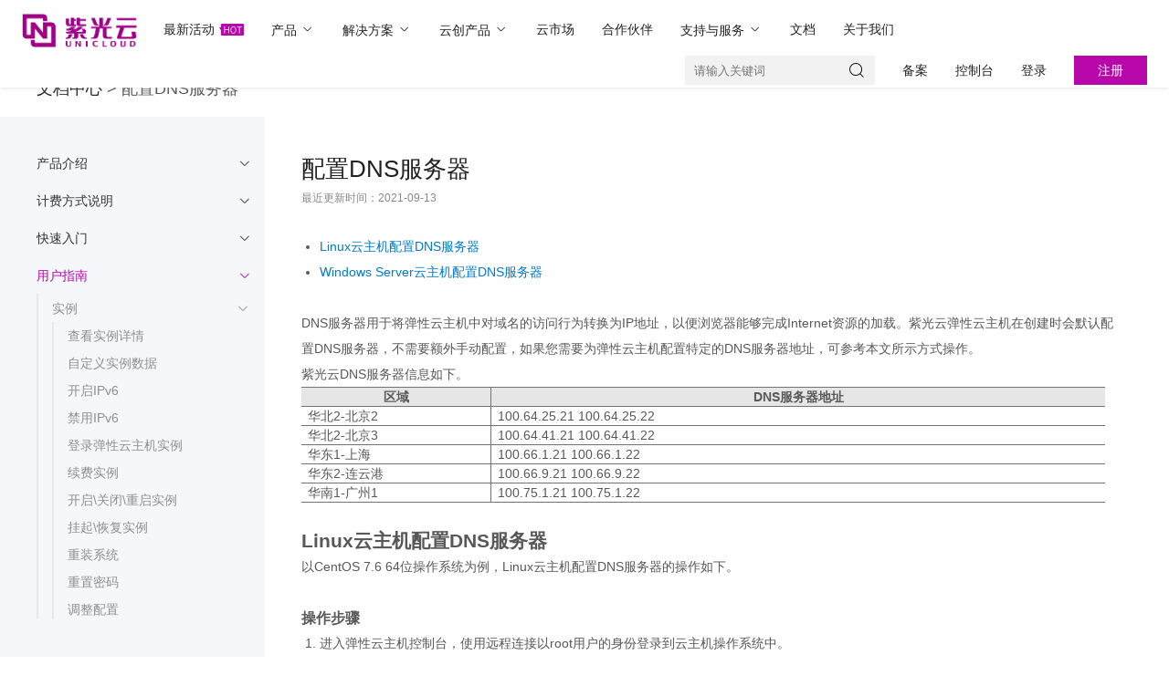

--- FILE ---
content_type: text/html
request_url: https://www.unicloud.com/document/show-32663773.html
body_size: 13638
content:
<!doctype html>
<html>
<head>
<meta charset="utf-8">
<title>配置DNS服务器 - 紫光云</title>
<meta name="keywords" content="">
<meta name="description" content="">
<meta name="viewport" content="width=device-width,initial-scale=1,minimum-scale=1,maximum-scale=1,user-scalable=no" />
<meta name="apple-mobile-web-app-capable" content="yes">
<meta name="apple-mobile-web-app-status-bar-style" content="black">
<meta name="format-detection" content="telephone=no">
<link href="/css/nav.css" type="text/css" rel="stylesheet" />
<link rel="stylesheet" href="/css/iconfont.css">
<link href="/css/global.css" type="text/css" rel="stylesheet" />
<link href="/css/aos.css" type="text/css" rel="stylesheet" />
<script src="/js/jquery.min.js" type="text/javascript"></script>
<script src="/js/subnav.js" type="text/javascript"></script>
<script src="/js/VerticalMenuJs.js" type="text/javascript"></script>

<link href="/css/style.css" type="text/css" rel="stylesheet" />
</head>

<body>
<!--移动端菜单-->
<div class="wap-header wap">
	<div class="mobile">
		<div class="mobile-inner">
			<div class="mobile-inner-header">
	    		<a href="/" class="wap-logo">
					<img src='/upload/images/2024/7/1fd82770e622c26c.png' height="38" style="height: 38px">
				</a>
		    	<div class="mobile-inner-header-icon mobile-inner-header-icon-out"><span></span><span></span><span></span></div>
		    	
		    </div>
		    <div class="mobile-inner-nav">
		    	<div class="navMenubox">
  					<div id="slimtest">
    					<ul class="navMenu">  
    						<li class="nav-links">
    							<!--stl:a channelindex="record">备案</stl:a-->
								<a href='/record/index.html'>备案</a>
    							<a href='/console/#/main/overview' target="_blank" class="">控制台</a>
								<a href='/console/#/main/overview' target="_blank" class="">登录</a>				
				<a href='/console/#/register' target="_blank" class="">注册</a>
    						</li>     						
     						<li>
     							<a href="/news/newActivity/index.html"><span class="hd">最新活动</span></a>		
							</li>
							<li>
								<a href="javascript:;" class="afinve"><span class="">产品</span><span class="arrow iconfont icon-jiantouyou"></span></a>
								<ul class="sub-menu">
									
									<li>
										<a href="javascript:;">计算 <span class="arrow iconfont icon-jiantouyou"></span></a>
										<ul class="sub-menu">
											
											<li>
												<a href="/product/ecs/index.html">弹性云主机</a>
											</li>
											
											<li>
												<a href="/product/product-114.html">GPU云主机</a>
											</li>
											
											<li>
												<a href="/product/product-104.html">裸金属服务器</a>
											</li>
											
											<li>
												<a href="/product/as/index.html">弹性伸缩</a>
											</li>
											
											<li>
												<a href="/product/product-119.html">云容器引擎</a>
											</li>
											
											<li>
												<a href="/product/product-124.html">容器镜像服务</a>
											</li>
																						
										</ul>
									</li>
									
									<li>
										<a href="javascript:;">存储 <span class="arrow iconfont icon-jiantouyou"></span></a>
										<ul class="sub-menu">
											
											<li>
												<a href="/product/ebs/index.html">云硬盘</a>
											</li>
											
											<li>
												<a href="/product/oss/index.html">对象存储</a>
											</li>
											
											<li>
												<a href="/product/product-331.html">归档存储</a>
											</li>
											
											<li>
												<a href="/product/product-1236.html">文件存储</a>
											</li>
											
											<li>
												<a href="/product/product-3308.html">企业级文件存储</a>
											</li>
																						
										</ul>
									</li>
									
									<li>
										<a href="javascript:;">网络 <span class="arrow iconfont icon-jiantouyou"></span></a>
										<ul class="sub-menu">
											
											<li>
												<a href="/product/vpc/index.html">虚拟专有云</a>
											</li>
											
											<li>
												<a href="/product/eip/index.html">弹性公网IP</a>
											</li>
											
											<li>
												<a href="/product/bws/index.html">共享带宽</a>
											</li>
											
											<li>
												<a href="/product/slb/index.html">负载均衡</a>
											</li>
											
											<li>
												<a href="/product/product-227.html">VPN网关</a>
											</li>
											
											<li>
												<a href="/product/nat/index.html">NAT网关</a>
											</li>
											
											<li>
												<a href="/product/product-242.html">VPC对等连接</a>
											</li>
											
											<li>
												<a href="/product/product-232.html">云专线</a>
											</li>
																						
										</ul>
									</li>
									
									<li>
										<a href="javascript:;">数据库 <span class="arrow iconfont icon-jiantouyou"></span></a>
										<ul class="sub-menu">
											
											<li>
												<a href="/product/mysql/index.html">MySQL云数据库</a>
											</li>
											
											<li>
												<a href="/product/postgresql/index.html">PostgreSQL云数据库</a>
											</li>
											
											<li>
												<a href="/product/product-295.html">SQL Server云数据库</a>
											</li>
											
											<li>
												<a href="/product/redis/index.html">Redis云数据库</a>
											</li>
											
											<li>
												<a href="/product/mongodb/index.html">MongoDB云数据库</a>
											</li>
											
											<li>
												<a href="/product/product-4890.html">Vitess分布式云数据库</a>
											</li>
											
											<li>
												<a href="/product/product-4894.html">InfluxDB云数据库</a>
											</li>
											
											<li>
												<a href="/product/product-7244.html">数据库迁移服务DMS</a>
											</li>
											
											<li>
												<a href="/product/dms/index.html">数据管理DMS</a>
											</li>
																						
										</ul>
									</li>
									
									<li>
										<a href="javascript:;">消息中间件 <span class="arrow iconfont icon-jiantouyou"></span></a>
										<ul class="sub-menu">
											
											<li>
												<a href="/product/product-201.html">消息队列Kafka</a>
											</li>
											
											<li>
												<a href="/product/product-1055.html">消息队列RabbitMQ</a>
											</li>
											
											<li>
												<a href="/product/product-3281.html">消息队列ActiveMQ</a>
											</li>
											
											<li>
												<a href="/product/product-7563.html">消息队列RocketMQ</a>
											</li>
																						
										</ul>
									</li>
									
									<li>
										<a href="javascript:;">大数据 <span class="arrow iconfont icon-jiantouyou"></span></a>
										<ul class="sub-menu">
											
											<li>
												<a href="/product/ES/index.html">云搜索服务Elasticsearch</a>
											</li>
																						
										</ul>
									</li>
									
									<li>
										<a href="javascript:;">安全 <span class="arrow iconfont icon-jiantouyou"></span></a>
										<ul class="sub-menu">
											
											<li>
												<a href="/product/hss/index.html">主机安全</a>
											</li>
											
											<li>
												<a href="/product/ddos/index.html">DDoS防御</a>
											</li>
											
											<li>
												<a href="/product/waf/index.html">Web应用防火墙</a>
											</li>
											
											<li>
												<a href="/product/product-6909.html">Web应用防火墙-独享防护</a>
											</li>
											
											<li>
												<a href="/product/product-145.html">网页防篡改</a>
											</li>
											
											<li>
												<a href="/product/product-155.html">SSL证书</a>
											</li>
											
											<li>
												<a href="/product/product-175.html">日志审计</a>
											</li>
											
											<li>
												<a href="/product/product-170.html">数据库审计</a>
											</li>
											
											<li>
												<a href="/product/hcbh/index.html">堡垒机</a>
											</li>
											
											<li>
												<a href="/product/product-140.html">漏洞扫描</a>
											</li>
											
											<li>
												<a href="/product/product-4837.html">态势感知</a>
											</li>
																						
										</ul>
									</li>
									
									<li>
										<a href="javascript:;">安全服务 <span class="arrow iconfont icon-jiantouyou"></span></a>
										<ul class="sub-menu">
											
											<li>
												<a href="/product/product-3805.html">渗透测试</a>
											</li>
											
											<li>
												<a href="/product/product-3809.html">安全基线检查服务</a>
											</li>
											
											<li>
												<a href="/product/product-3812.html">安全加固服务</a>
											</li>
											
											<li>
												<a href="/product/product-3816.html">安全风险评估服务</a>
											</li>
											
											<li>
												<a href="/product/product-3820.html">代码审计服务</a>
											</li>
											
											<li>
												<a href="/product/product-3824.html">APP安全检测服务</a>
											</li>
											
											<li>
												<a href="/product/product-3827.html">安全护航服务</a>
											</li>
											
											<li>
												<a href="/product/product-3830.html">安全产品代维服务</a>
											</li>
											
											<li>
												<a href="/product/product-3836.html">等级保护咨询服务</a>
											</li>
											
											<li>
												<a href="/product/product-3845.html">安全培训服务</a>
											</li>
											
											<li>
												<a href="/product/product-3833.html">安全管家服务</a>
											</li>
											
											<li>
												<a href="/product/product-3841.html">应急响应服务</a>
											</li>
											
											<li>
												<a href="/product/product-3849.html">定制类安全专家服务</a>
											</li>
																						
										</ul>
									</li>
									
									<li>
										<a href="javascript:;">CDN与IDC <span class="arrow iconfont icon-jiantouyou"></span></a>
										<ul class="sub-menu">
											
											<li>
												<a href="/product/cdn/index.html">CDN</a>
											</li>
											
											<li>
												<a href="/product/dcdn/index.html">全站加速</a>
											</li>
											
											<li>
												<a href="/product/product-3766.html">IDC</a>
											</li>
																						
										</ul>
									</li>
									
									<li>
										<a href="javascript:;">视频服务 <span class="arrow iconfont icon-jiantouyou"></span></a>
										<ul class="sub-menu">
											
											<li>
												<a href="/product/product-3354.html">视联云</a>
											</li>
											
											<li>
												<a href="/product/product-264.html">视频直播</a>
											</li>
											
											<li>
												<a href="/product/product-269.html">视频点播</a>
											</li>
																						
										</ul>
									</li>
									
									<li>
										<a href="javascript:;">云通信 <span class="arrow iconfont icon-jiantouyou"></span></a>
										<ul class="sub-menu">
											
											<li>
												<a href="/product/product-343.html">短信服务</a>
											</li>
																						
										</ul>
									</li>
									
									<li>
										<a href="javascript:;">监控与管理 <span class="arrow iconfont icon-jiantouyou"></span></a>
										<ul class="sub-menu">
											
											<li>
												<a href="/product/ucm/index.html">云监控</a>
											</li>
																						
										</ul>
									</li>
									
									<li>
										<a href="javascript:;">人工智能 <span class="arrow iconfont icon-jiantouyou"></span></a>
										<ul class="sub-menu">
											
											<li>
												<a href="/product/product-360.html">AI 开放中心（AOC）</a>
											</li>
											
											<li>
												<a href="/product/product-390.html">机器人流程自动化 RPA</a>
											</li>
											
											<li>
												<a href="/product/product-365.html">文字识别</a>
											</li>
											
											<li>
												<a href="/product/product-370.html">人脸识别</a>
											</li>
											
											<li>
												<a href="/product/product-375.html">语音技术</a>
											</li>
											
											<li>
												<a href="/product/product-395.html">AI 开发平台</a>
											</li>
											
											<li>
												<a href="/product/product-400.html">AI 市场</a>
											</li>
																						
										</ul>
									</li>
									
									<li>
										<a href="javascript:;">物联网 <span class="arrow iconfont icon-jiantouyou"></span></a>
										<ul class="sub-menu">
											
											<li>
												<a href="/product/product-4296.html">工业物联网平台</a>
											</li>
																						
										</ul>
									</li>
									
									
								</ul>
							</li>
							<li>
								<a href="javascript:;" class="afinve"><span class="">解决方案</span><span class="arrow iconfont icon-jiantouyou"></span></a>
								<ul class="sub-menu">
									
									<li>
										<a href="javascript:;">通用解决方案 <span class="arrow iconfont icon-jiantouyou"></span></a>
										<ul class="sub-menu">
											
											<li>
												<a href="/solution/solution-516.html">企业上云</a>
											</li>
											
											<li>
												<a href="/solution/solution-515.html"> 混合云</a>
											</li>
											
											<li>
												<a href="/solution/solution-2982.html">SD-WAN分支</a>
											</li>
											
											<li>
												<a href="/solution/solution-6859.html">边缘云</a>
											</li>
											
											<li>
												<a href="/solution/solution-6860.html">分布式云</a>
											</li>
											
											<li>
												<a href="/solution/solution-521.html">视频监控联网</a>
											</li>
											
											<li>
												<a href="/solution/solution-518.html">专享云</a>
											</li>
											
											<li>
												<a href="/solution/solution-522.html">云灾备</a>
											</li>
											
											<li>
												<a href="/solution/solution-1193.html">高性能计算</a>
											</li>
											
											<li>
												<a href="/solution/solution-6861.html">湖仓一体</a>
											</li>
											
											<li>
												<a href="/solution/solution-6874.html">云原生</a>
											</li>
																						
										</ul>
									</li>
									
									<li>
										<a href="javascript:;">行业解决方案 <span class="arrow iconfont icon-jiantouyou"></span></a>
										<ul class="sub-menu">
											
											<li>
												<a href="/solution/solution-547.html">工业云解决方案</a>
											</li>
											
											<li>
												<a href="/solution/solution-557.html">建筑云解决方案</a>
											</li>
											
											<li>
												<a href="/solution/solution-541.html">政务云解决方案</a>
											</li>
											
											<li>
												<a href="/solution/solution-577.html">医疗云解决方案</a>
											</li>
											
											<li>
												<a href="/solution/solution-579.html">教育云解决方案</a>
											</li>
											
											<li>
												<a href="/solution/solution-1223.html">金融云解决方案</a>
											</li>
											
											<li>
												<a href="/solution/solution-1286.html">大企业上云解决方案</a>
											</li>
																						
										</ul>
									</li>
									
									<li>
										<a href="javascript:;">企业办公 <span class="arrow iconfont icon-jiantouyou"></span></a>
										<ul class="sub-menu">
											
											<li>
												<a href="/solution/solution-2937.html">企业云盘</a>
											</li>
											
											<li>
												<a href="/solution/solution-2943.html">云视频会议</a>
											</li>
											
											<li>
												<a href="/solution/solution-2958.html">企业云备份</a>
											</li>
											
											<li>
												<a href="/solution/solution-2948.html">云上应用办公</a>
											</li>
																						
										</ul>
									</li>
									
									<li>
										<a href="javascript:;">芯片云解决方案 <span class="arrow iconfont icon-jiantouyou"></span></a>
										<ul class="sub-menu">
											
											<li>
												<a href="/solution/solution-1075.html">芯片验证方案</a>
											</li>
											
											<li>
												<a href="/solution/solution-1080.html">芯片设计数据文件流转方案</a>
											</li>
											
											<li>
												<a href="/solution/solution-1086.html">芯片设计云桌面方案</a>
											</li>
											
											<li>
												<a href="/solution/solution-1091.html">云端数据安全加密方案</a>
											</li>
											
											<li>
												<a href="/solution/solution-1096.html">智慧Foundry工厂方案</a>
											</li>
																						
										</ul>
									</li>
																		
								</ul>
							</li>
							<!-- 云创产品 -->
							<li>
								<a href="javascript:;" class="afinve"><span class="">云创产品</span><span class="arrow iconfont icon-jiantouyou"></span></a>
								<ul class="sub-menu">
									
									<li>
										<a href="javascript:;">软件产品 <span class="arrow iconfont icon-jiantouyou"></span></a>
										<ul class="sub-menu">
											
											<li>
												<a href="/cloudcreate/cloudcreate-5592.html">UniCloud 安全桌面云管理软件</a>
											</li>
											
											<li>
												<a href="/cloudcreate/cloudcreate-5671.html">UniCloud 分析型数据库平台</a>
											</li>
											
											<li>
												<a href="/cloudcreate/cloudcreate-5596.html">UniCloud 超融合安全云操作系统</a>
											</li>
											
											<li>
												<a href="/cloudcreate/cloudcreate-5672.html">UniCloud 分布式数据库系统</a>
											</li>
											
											<li>
												<a href="/cloudcreate/cloudcreate-5673.html">UniCloud 大数据平台</a>
											</li>
											
											<li>
												<a href="/cloudcreate/cloudcreate-5674.html">UniCloud 集成平台</a>
											</li>
											
											<li>
												<a href="/cloudcreate/cloudcreate-5675.html">UniCloud 数据管理平台</a>
											</li>
											
											<li>
												<a href="/cloudcreate/cloudcreate-6083.html">UniCloud 虚拟化安全云操作系统</a>
											</li>
											
											<li>
												<a href="/cloudcreate/cloudcreate-5587.html">UniCloud 多云管理平台</a>
											</li>
											
											<li>
												<a href="/cloudcreate/cloudcreate-5582.html">UniCloud 安全云操作系统</a>
											</li>
											
											<li>
												<a href="/cloudcreate/cloudcreate-5601.html">UniCloud 分布式存储软件</a>
											</li>
																						
										</ul>
									</li>
									
									<li>
										<a href="javascript:;">一体机产品 <span class="arrow iconfont icon-jiantouyou"></span></a>
										<ul class="sub-menu">
											
											<li>
												<a href="/cloudcreate/cloudcreate-7596.html">紫鸾大模型一体机</a>
											</li>
											
											<li>
												<a href="/cloudcreate/cloudcreate-7597.html">紫鸾应用容器一体机</a>
											</li>
											
											<li>
												<a href="/cloudcreate/cloudcreate-7598.html">紫鸾信创云一体机</a>
											</li>
																						
										</ul>
									</li>
																		
								</ul>
							</li>
							<li>
								<a href="/market/index.html">云市场</a>
							</li>	
							<li>
								<a href="javascript:;" class="afinve"><span class="">合作伙伴</span><span class="arrow iconfont icon-jiantouyou"></span></a>
								<ul class="sub-menu">
									
									<li>
										<a href="javascript:;">合作伙伴展示 <span class="arrow iconfont icon-jiantouyou"></span></a>
										<ul class="sub-menu">
																						
										</ul>
									</li>
									
									<li>
										<a href="javascript:;">采购公告 <span class="arrow iconfont icon-jiantouyou"></span></a>
										<ul class="sub-menu">
																						
										</ul>
									</li>
																		
								</ul>
							</li>
							<!-- 支持与服务 -->
							<li>
								<a href="javascript:;" class="afinve"><span class="">支持与服务</span><span class="arrow iconfont icon-jiantouyou"></span></a>
								<ul class="sub-menu">
									
									<li>
										<a href="javascript:;">授权业务 <span class="arrow iconfont icon-jiantouyou"></span></a>
										<ul class="sub-menu">
											
											<li>
												<a href="/supportservices/supportservices-7590.html">紫光云License激活申请（CloudOS 7.0）</a>
											</li>
											
											<li>
												<a href="/supportservices/LicenseAuthorization/index.html">信创产品License激活申请（CloudOS 5.0）</a>
											</li>
											
											<li>
												<a href="/supportservices/supportservices-7609.html">紫光云UniCloud SDS存储授权申请</a>
											</li>
																						
										</ul>
									</li>
									
									<li>
										<a href="javascript:;">增值服务 <span class="arrow iconfont icon-jiantouyou"></span></a>
										<ul class="sub-menu">
											
											<li>
												<a href="/supportservices/supportservices-6954.html">企业支持计划</a>
											</li>
											
											<li>
												<a href="/supportservices/supportservices-6988.html">技术专家服务</a>
											</li>
											
											<li>
												<a href="/supportservices/supportservices-7608.html">培训认证</a>
											</li>
																						
										</ul>
									</li>
																		
								</ul>
							</li>	
							<li>
								<a href="/document/index.html">文档</a>
							</li>
							<li>
     							<a href="/aboutus/index.html">关于我们</a>		
							</li>							
    					</ul>
  					</div>
				</div>				
		    </div>
		</div>
	</div>
	<script>
	$(document).ready(function(){
		  $(".mobile-inner-header-icon").click(function(){
		  	$(this).toggleClass("mobile-inner-header-icon-click mobile-inner-header-icon-out");
		  	$(".mobile-inner-nav").slideToggle(250);
		  });
		  $(".mobile-inner-nav a").each(function( index ) {
		  	$( this ).css({'animation-delay': (index/10)+'s'});
		  });
		});
	</script>
</div>
<!--移动端菜单结束-->
<header style="position: fixed; width: 100%;">
	<div style="margin:0 24px;">
		<div class="header-top" style="margin-bottom: 3px;">
			<a href="/" class="logo" style="margin-top: 9px; margin-right: 11px;">
				<img src='/upload/images/2024/7/1fd82770e622c26c.png' height="38" style="height: 38px" alt="">
			</a>
			<div style="margin:0 auto; margin-top: 9px; width: 1200px;">
				<div class="header-menu" style="margin-bottom: 9px;">
					<ul>
						<li>
							<a class="act top" href="/news/newActivity/index.html"><span>最新活动</span></a>
						</li>
						<li class="pro">
							<a class="top top-sub" href="/product/index.html">产品 <i class="iconfont icon-xiajiantou"></i></a>
							<div class="sub">
								<div class="sub-box">
									<div class="pro-left-menu">
										<ul class="tabs-list">
											<li class="active">
												<!-- 热门推荐 -->
												<!-- 20220104 -->
												全部产品
											</li>
											
											<li>
												<a href="/product/ebs/index.html">
													云硬盘
													<span style="width: 6px; height: 3px;">
														<img src="/sitefiles/library/images/2022/1/a79ca8d9d9b62268.svg" alt="" style="padding-bottom: 6px;">
													</span>
												</a>
												<!-- <i>NEW</i> -->
											</li>
											
											<li>
												<a href="/product/oss/index.html">
													对象存储
													<span style="width: 6px; height: 3px;">
														<img src="/sitefiles/library/images/2022/1/a79ca8d9d9b62268.svg" alt="" style="padding-bottom: 6px;">
													</span>
												</a>
												<!-- <i>NEW</i> -->
											</li>
											
											<li>
												<a href="/product/ecs/index.html">
													弹性云主机
													<span style="width: 6px; height: 3px;">
														<img src="/sitefiles/library/images/2022/1/a79ca8d9d9b62268.svg" alt="" style="padding-bottom: 6px;">
													</span>
												</a>
												<!-- <i>NEW</i> -->
											</li>
											
											<li>
												<a href="/product/mysql/index.html">
													MySQL云数据库
													<span style="width: 6px; height: 3px;">
														<img src="/sitefiles/library/images/2022/1/a79ca8d9d9b62268.svg" alt="" style="padding-bottom: 6px;">
													</span>
												</a>
												<!-- <i>NEW</i> -->
											</li>
											
											<li>
												<a href="/product/hss/index.html">
													主机安全
													<span style="width: 6px; height: 3px;">
														<img src="/sitefiles/library/images/2022/1/a79ca8d9d9b62268.svg" alt="" style="padding-bottom: 6px;">
													</span>
												</a>
												<!-- <i>NEW</i> -->
											</li>
											
											<li>
												<a href="/product/product-104.html">
													裸金属服务器
													<span style="width: 6px; height: 3px;">
														<img src="/sitefiles/library/images/2022/1/a79ca8d9d9b62268.svg" alt="" style="padding-bottom: 6px;">
													</span>
												</a>
												<!-- <i>NEW</i> -->
											</li>
											
											<li>
												<a href="/product/hcbh/index.html">
													堡垒机
													<span style="width: 6px; height: 3px;">
														<img src="/sitefiles/library/images/2022/1/a79ca8d9d9b62268.svg" alt="" style="padding-bottom: 6px;">
													</span>
												</a>
												<!-- <i>NEW</i> -->
											</li>
											
											<li>
												<a href="/product/slb/index.html">
													负载均衡
													<span style="width: 6px; height: 3px;">
														<img src="/sitefiles/library/images/2022/1/a79ca8d9d9b62268.svg" alt="" style="padding-bottom: 6px;">
													</span>
												</a>
												<!-- <i>NEW</i> -->
											</li>
											
											<li>
												<a href="/product/nat/index.html">
													NAT网关
													<span style="width: 6px; height: 3px;">
														<img src="/sitefiles/library/images/2022/1/a79ca8d9d9b62268.svg" alt="" style="padding-bottom: 6px;">
													</span>
												</a>
												<!-- <i>NEW</i> -->
											</li>
											
											<li>
												<a href="/product/cdn/index.html">
													CDN
													<span style="width: 6px; height: 3px;">
														<img src="/sitefiles/library/images/2022/1/a79ca8d9d9b62268.svg" alt="" style="padding-bottom: 6px;">
													</span>
												</a>
												<!-- <i>NEW</i> -->
											</li>
																				
										</ul>
									</div>
									<div class="tabs-container">
										<div class="tab-list tab-content" style="display: block;">
											<ul id="sortable" class="ul1 sjs-default">
												
												<li class="" data-sjsel="">
													<h3>计算</h3>
													
													<p>
														<a href="/product/ecs/index.html">弹性云主机</a>
													</p>
													
													<p>
														<a href="/product/product-114.html">GPU云主机</a>
													</p>
													
													<p>
														<a href="/product/product-104.html">裸金属服务器</a>
													</p>
													
													<p>
														<a href="/product/as/index.html">弹性伸缩</a>
													</p>
													
													<p>
														<a href="/product/product-119.html">云容器引擎</a>
													</p>
													
													<p>
														<a href="/product/product-124.html">容器镜像服务</a>
													</p>
																								
												</li>
												
												<li class="" data-sjsel="">
													<h3>存储</h3>
													
													<p>
														<a href="/product/ebs/index.html">云硬盘</a>
													</p>
													
													<p>
														<a href="/product/oss/index.html">对象存储</a>
													</p>
													
													<p>
														<a href="/product/product-331.html">归档存储</a>
													</p>
													
													<p>
														<a href="/product/product-1236.html">文件存储</a>
													</p>
													
													<p>
														<a href="/product/product-3308.html">企业级文件存储</a>
													</p>
																								
												</li>
												
												<li class="" data-sjsel="">
													<h3>网络</h3>
													
													<p>
														<a href="/product/vpc/index.html">虚拟专有云</a>
													</p>
													
													<p>
														<a href="/product/eip/index.html">弹性公网IP</a>
													</p>
													
													<p>
														<a href="/product/bws/index.html">共享带宽</a>
													</p>
													
													<p>
														<a href="/product/slb/index.html">负载均衡</a>
													</p>
													
													<p>
														<a href="/product/product-227.html">VPN网关</a>
													</p>
													
													<p>
														<a href="/product/nat/index.html">NAT网关</a>
													</p>
													
													<p>
														<a href="/product/product-242.html">VPC对等连接</a>
													</p>
													
													<p>
														<a href="/product/product-232.html">云专线</a>
													</p>
																								
												</li>
												
												<li class="" data-sjsel="">
													<h3>数据库</h3>
													
													<p>
														<a href="/product/mysql/index.html">MySQL云数据库</a>
													</p>
													
													<p>
														<a href="/product/postgresql/index.html">PostgreSQL云数据库</a>
													</p>
													
													<p>
														<a href="/product/product-295.html">SQL Server云数据库</a>
													</p>
													
													<p>
														<a href="/product/redis/index.html">Redis云数据库</a>
													</p>
													
													<p>
														<a href="/product/mongodb/index.html">MongoDB云数据库</a>
													</p>
													
													<p>
														<a href="/product/product-4890.html">Vitess分布式云数据库</a>
													</p>
													
													<p>
														<a href="/product/product-4894.html">InfluxDB云数据库</a>
													</p>
													
													<p>
														<a href="/product/product-7244.html">数据库迁移服务DMS</a>
													</p>
													
													<p>
														<a href="/product/dms/index.html">数据管理DMS</a>
													</p>
																								
												</li>
												
												<li class="" data-sjsel="">
													<h3>消息中间件</h3>
													
													<p>
														<a href="/product/product-201.html">消息队列Kafka</a>
													</p>
													
													<p>
														<a href="/product/product-1055.html">消息队列RabbitMQ</a>
													</p>
													
													<p>
														<a href="/product/product-3281.html">消息队列ActiveMQ</a>
													</p>
													
													<p>
														<a href="/product/product-7563.html">消息队列RocketMQ</a>
													</p>
																								
												</li>
												
												<li class="" data-sjsel="">
													<h3>大数据</h3>
													
													<p>
														<a href="/product/ES/index.html">云搜索服务Elasticsearch</a>
													</p>
																								
												</li>
												
												<li class="" data-sjsel="">
													<h3>安全</h3>
													
													<p>
														<a href="/product/hss/index.html">主机安全</a>
													</p>
													
													<p>
														<a href="/product/ddos/index.html">DDoS防御</a>
													</p>
													
													<p>
														<a href="/product/waf/index.html">Web应用防火墙</a>
													</p>
													
													<p>
														<a href="/product/product-6909.html">Web应用防火墙-独享防护</a>
													</p>
													
													<p>
														<a href="/product/product-145.html">网页防篡改</a>
													</p>
													
													<p>
														<a href="/product/product-155.html">SSL证书</a>
													</p>
													
													<p>
														<a href="/product/product-175.html">日志审计</a>
													</p>
													
													<p>
														<a href="/product/product-170.html">数据库审计</a>
													</p>
													
													<p>
														<a href="/product/hcbh/index.html">堡垒机</a>
													</p>
													
													<p>
														<a href="/product/product-140.html">漏洞扫描</a>
													</p>
													
													<p>
														<a href="/product/product-4837.html">态势感知</a>
													</p>
																								
												</li>
												
												<li class="" data-sjsel="">
													<h3>安全服务</h3>
													
													<p>
														<a href="/product/product-3805.html">渗透测试</a>
													</p>
													
													<p>
														<a href="/product/product-3809.html">安全基线检查服务</a>
													</p>
													
													<p>
														<a href="/product/product-3812.html">安全加固服务</a>
													</p>
													
													<p>
														<a href="/product/product-3816.html">安全风险评估服务</a>
													</p>
													
													<p>
														<a href="/product/product-3820.html">代码审计服务</a>
													</p>
													
													<p>
														<a href="/product/product-3824.html">APP安全检测服务</a>
													</p>
													
													<p>
														<a href="/product/product-3827.html">安全护航服务</a>
													</p>
													
													<p>
														<a href="/product/product-3830.html">安全产品代维服务</a>
													</p>
													
													<p>
														<a href="/product/product-3836.html">等级保护咨询服务</a>
													</p>
													
													<p>
														<a href="/product/product-3845.html">安全培训服务</a>
													</p>
													
													<p>
														<a href="/product/product-3833.html">安全管家服务</a>
													</p>
													
													<p>
														<a href="/product/product-3841.html">应急响应服务</a>
													</p>
													
													<p>
														<a href="/product/product-3849.html">定制类安全专家服务</a>
													</p>
																								
												</li>
												
												<li class="" data-sjsel="">
													<h3>CDN与IDC</h3>
													
													<p>
														<a href="/product/cdn/index.html">CDN</a>
													</p>
													
													<p>
														<a href="/product/dcdn/index.html">全站加速</a>
													</p>
													
													<p>
														<a href="/product/product-3766.html">IDC</a>
													</p>
																								
												</li>
												
												<li class="" data-sjsel="">
													<h3>视频服务</h3>
													
													<p>
														<a href="/product/product-3354.html">视联云</a>
													</p>
													
													<p>
														<a href="/product/product-264.html">视频直播</a>
													</p>
													
													<p>
														<a href="/product/product-269.html">视频点播</a>
													</p>
																								
												</li>
												
												<li class="" data-sjsel="">
													<h3>云通信</h3>
													
													<p>
														<a href="/product/product-343.html">短信服务</a>
													</p>
																								
												</li>
												
												<li class="" data-sjsel="">
													<h3>监控与管理</h3>
													
													<p>
														<a href="/product/ucm/index.html">云监控</a>
													</p>
																								
												</li>
												
												<li class="" data-sjsel="">
													<h3>人工智能</h3>
													
													<p>
														<a href="/product/product-360.html">AI 开放中心（AOC）</a>
													</p>
													
													<p>
														<a href="/product/product-390.html">机器人流程自动化 RPA</a>
													</p>
													
													<p>
														<a href="/product/product-365.html">文字识别</a>
													</p>
													
													<p>
														<a href="/product/product-370.html">人脸识别</a>
													</p>
													
													<p>
														<a href="/product/product-375.html">语音技术</a>
													</p>
													
													<p>
														<a href="/product/product-395.html">AI 开发平台</a>
													</p>
													
													<p>
														<a href="/product/product-400.html">AI 市场</a>
													</p>
																								
												</li>
												
												<li class="" data-sjsel="">
													<h3>物联网</h3>
													
													<p>
														<a href="/product/product-4296.html">工业物联网平台</a>
													</p>
																								
												</li>
																					
											</ul>
											
										</div>								
									</div>
								</div>
							</div>
						</li>
						<li class="solution">
							<a class="top" href="/solution/index.html">解决方案 <i class="iconfont icon-xiajiantou"></i></a>
							<div class="sub">
								<div class="sub-box">
									
									<div class="tabs-container">
										
										<div class="tab-list tab-content">									
											<ul class="water_box">
												
												<li class="s">
													<h3>通用解决方案</h3>
													
													<p>
														<a href="/solution/solution-516.html">企业上云</a>
													</p>
													
													<p>
														<a href="/solution/solution-515.html"> 混合云</a>
													</p>
													
													<p>
														<a href="/solution/solution-2982.html">SD-WAN分支</a>
													</p>
													
													<p>
														<a href="/solution/solution-6859.html">边缘云</a>
													</p>
													
													<p>
														<a href="/solution/solution-6860.html">分布式云</a>
													</p>
													
													<p>
														<a href="/solution/solution-521.html">视频监控联网</a>
													</p>
													
													<p>
														<a href="/solution/solution-518.html">专享云</a>
													</p>
													
													<p>
														<a href="/solution/solution-522.html">云灾备</a>
													</p>
													
													<p>
														<a href="/solution/solution-1193.html">高性能计算</a>
													</p>
													
													<p>
														<a href="/solution/solution-6861.html">湖仓一体</a>
													</p>
													
													<p>
														<a href="/solution/solution-6874.html">云原生</a>
													</p>
																								
												</li>
												
												<li class="s">
													<h3>行业解决方案</h3>
													
													<p>
														<a href="/solution/solution-547.html">工业云解决方案</a>
													</p>
													
													<p>
														<a href="/solution/solution-557.html">建筑云解决方案</a>
													</p>
													
													<p>
														<a href="/solution/solution-541.html">政务云解决方案</a>
													</p>
													
													<p>
														<a href="/solution/solution-577.html">医疗云解决方案</a>
													</p>
													
													<p>
														<a href="/solution/solution-579.html">教育云解决方案</a>
													</p>
													
													<p>
														<a href="/solution/solution-1223.html">金融云解决方案</a>
													</p>
													
													<p>
														<a href="/solution/solution-1286.html">大企业上云解决方案</a>
													</p>
																								
												</li>
												
												<li class="s">
													<h3>企业办公</h3>
													
													<p>
														<a href="/solution/solution-2937.html">企业云盘</a>
													</p>
													
													<p>
														<a href="/solution/solution-2943.html">云视频会议</a>
													</p>
													
													<p>
														<a href="/solution/solution-2958.html">企业云备份</a>
													</p>
													
													<p>
														<a href="/solution/solution-2948.html">云上应用办公</a>
													</p>
																								
												</li>
												
												<li class="s">
													<h3>芯片云解决方案</h3>
													
													<p>
														<a href="/solution/solution-1075.html">芯片验证方案</a>
													</p>
													
													<p>
														<a href="/solution/solution-1080.html">芯片设计数据文件流转方案</a>
													</p>
													
													<p>
														<a href="/solution/solution-1086.html">芯片设计云桌面方案</a>
													</p>
													
													<p>
														<a href="/solution/solution-1091.html">云端数据安全加密方案</a>
													</p>
													
													<p>
														<a href="/solution/solution-1096.html">智慧Foundry工厂方案</a>
													</p>
																								
												</li>
												
											</ul>									
										</div>
																		
									</div>
								</div>
							</div>
						</li>
						<!-- 云创产品 -->
						<li class="solution">
							<a class="top top-sub" href="/cloudcreate/cloudcreate-5582.html">云创产品 <i class="iconfont icon-xiajiantou"></i></a>
							<div class="sub">
								<div class="sub-box">	
									<div class="tabs-container">	
										<div class="tab-list tab-content">									
											<ul class="water_box cloud-create-style" style="height: 435px;">
												
												<li class="s" style="width: 240px;">
													<h3>软件产品</h3>
													
													<p>
														<a href="/cloudcreate/cloudcreate-5592.html">UniCloud 安全桌面云管理软件</a>
													</p>
													
													<p>
														<a href="/cloudcreate/cloudcreate-5671.html">UniCloud 分析型数据库平台</a>
													</p>
													
													<p>
														<a href="/cloudcreate/cloudcreate-5596.html">UniCloud 超融合安全云操作系统</a>
													</p>
													
													<p>
														<a href="/cloudcreate/cloudcreate-5672.html">UniCloud 分布式数据库系统</a>
													</p>
													
													<p>
														<a href="/cloudcreate/cloudcreate-5673.html">UniCloud 大数据平台</a>
													</p>
													
													<p>
														<a href="/cloudcreate/cloudcreate-5674.html">UniCloud 集成平台</a>
													</p>
													
													<p>
														<a href="/cloudcreate/cloudcreate-5675.html">UniCloud 数据管理平台</a>
													</p>
													
													<p>
														<a href="/cloudcreate/cloudcreate-6083.html">UniCloud 虚拟化安全云操作系统</a>
													</p>
													
													<p>
														<a href="/cloudcreate/cloudcreate-5587.html">UniCloud 多云管理平台</a>
													</p>
													
													<p>
														<a href="/cloudcreate/cloudcreate-5582.html">UniCloud 安全云操作系统</a>
													</p>
													
													<p>
														<a href="/cloudcreate/cloudcreate-5601.html">UniCloud 分布式存储软件</a>
													</p>
																								
												</li>
												
												<li class="s" style="width: 240px;">
													<h3>一体机产品</h3>
													
													<p>
														<a href="/cloudcreate/cloudcreate-7596.html">紫鸾大模型一体机</a>
													</p>
													
													<p>
														<a href="/cloudcreate/cloudcreate-7597.html">紫鸾应用容器一体机</a>
													</p>
													
													<p>
														<a href="/cloudcreate/cloudcreate-7598.html">紫鸾信创云一体机</a>
													</p>
																								
												</li>
												
											</ul>									
										</div>									
									</div>
								</div>
							</div>
						</li>
						<li>
							<a class="top" href="/market/index.html">云市场</a>
						</li>
						<li class="partner">
							<a class="top" href="/partner/partner-585.html">合作伙伴 </a>
							<div class="sub">
								<div class="sub-box">							
									<div class="tabs-container">								
										<div class="tab-list tab-content">	
											<h3>合作伙伴</h3>		
											<ul>
												<li>
													<a href="https://agent.unicloud.com/#/login" target="_blank">经销商</a>		
												</li>
												<!-- <li>
													<a href="http://edu.unicloud.com:81/" target="_blank">合作伙伴大讲堂</a>					
												</li> -->
											</ul>									
										</div>
																		
									</div>
								</div>
							</div>
						</li>
						<!-- 支持与服务 -->
						<li class="partner">
							<a class="top top-sub" href="javascript:;" target="">支持与服务 <i class="iconfont icon-xiajiantou"></i></a>
							<div class="sub" style="width: 350px;">
								<div class="sub-box">	
									<div class="tabs-container">	
										<div class="tab-list tab-content">									
											<ul class="water_box">
												
												<li class="s">
													<h3>授权业务</h3>
													
													<p>
														<a href="/supportservices/supportservices-7590.html">紫光云License激活申请（CloudOS 7.0）</a>
													</p>
													
													<p>
														<a href="/supportservices/LicenseAuthorization/index.html">信创产品License激活申请（CloudOS 5.0）</a>
													</p>
													
													<p>
														<a href="/supportservices/supportservices-7609.html">紫光云UniCloud SDS存储授权申请</a>
													</p>
																								
												</li>
												
												<li class="s">
													<h3>增值服务</h3>
													
													<p>
														<a href="/supportservices/supportservices-6954.html">企业支持计划</a>
													</p>
													
													<p>
														<a href="/supportservices/supportservices-6988.html">技术专家服务</a>
													</p>
													
													<p>
														<a href="/supportservices/supportservices-7608.html">培训认证</a>
													</p>
																								
												</li>
												
											</ul>									
										</div>									
									</div>
								</div>
							</div>
						</li>
						<li>
							<a class="top" href="/document/index.html">文档</a>
						</li>
						<li>
							<a class="top" href="/aboutus/index.html">关于我们</a>		
						</li>
					</ul>
				</div>
			</div>
			<div class="top-r">
				<div class="searbox">
					<form action="/search/document.html" method="get">
					<input type="text" class="text" placeholder="请输入关键词" name="word" id="search_keywords" required="true">
					<button type="input" class="input"><i class="iconfont icon-sousuo"></i></button>
					</form>
				</div>
				
				<a href='/record/index.html' target="_blank" class="alink" style="background: none;">备案</a>
				
				<a href='/console/#/main/overview' target="_blank" class="alink" style="background: none;">控制台</a>
				<a href='/console/#/main/overview' target="_blank" class="alink" style="background: none;">登录</a>				
				<a href='/console/#/register' target="_blank" class="areg" style="margin-left: 15px;">注册</a>
				
			</div>
		</div>
	</div>
	<div class="cl"></div>
</header>
<script src="/js/mynav.js"></script>
<script type="text/javascript">
document.querySelector('#sortable').sortablejs();
</script>
<div class="cl"></div>
<div style="height: 64px; width: 100%;"></div>
<div class="file-header">
	<div class="box">
		<div class="area">
			<a href="/document/index.html">文档中心</a> &gt; 配置DNS服务器                            
		</div>
	</div>
</div>
<section class="section-file-list" style="min-width: 1257px;">
	<div class="box">
		<div class="file-list-left pc">
			
			<div class="navMenubox fixedbox">
				<div>
					
					<ul class="navMenu" style="max-height: 520px; overflow-x: hidden; padding-bottom:150px;">
						
						<li>
									<a href="javascript:;" class="afinve"><span class="">产品介绍</span><span class="arrow iconfont icon-xiajiantou"></span></a>
									<ul class="sub-menu">
										
										<li>
													<a href="/document/show-1033240.html">什么是弹性云主机</a>									
												</li>
										
										
										<li>
													<a href="/document/show-1034267.html">产品优势</a>									
												</li>
										
										
										<li>
													<a href="/document/show-33173891.html">应用场景</a>									
												</li>
										
										
										<li>
													<a href="javascript:;" class="afinve"><span class="">弹性云主机实例</span><span class="arrow iconfont icon-xiajiantou"></span></a>
													<ul class="sub-menu">
														<li style="padding-left:20px;">
															
																<a href="/document/show-1037268.html">实例概述</a>
															
																<a href="/document/show-1038270.html">实例生命周期</a>
															
																<a href="/document/show-1040271.html">实例规格</a>
															
														</li>
													</ul>
												</li>
										
										
										<li>
													<a href="javascript:;" class="afinve"><span class="">存储</span><span class="arrow iconfont icon-xiajiantou"></span></a>
													<ul class="sub-menu">
														<li style="padding-left:20px;">
															
																<a href="/document/show-1047272.html">本地盘</a>
															
																<a href="/document/show-10481523.html">云硬盘</a>
															
																<a href="/document/show-10501524.html">iSCSI共享卷</a>
															
														</li>
													</ul>
												</li>
										
										
																	
									</ul>
								</li>
						
						
						<li>
									<a href="javascript:;" class="afinve"><span class="">计费方式说明</span><span class="arrow iconfont icon-xiajiantou"></span></a>
									<ul class="sub-menu">
										
										<li>
													<a href="/document/show-29813393.html">计费方式说明</a>									
												</li>
										
										
																	
									</ul>
								</li>
						
						
						<li>
									<a href="javascript:;" class="afinve"><span class="">快速入门</span><span class="arrow iconfont icon-xiajiantou"></span></a>
									<ul class="sub-menu">
										
										<li>
													<a href="/document/show-13251526.html">前提条件</a>									
												</li>
										
										
										<li>
													<a href="/document/show-13261527.html">使用限制和指导</a>									
												</li>
										
										
										<li>
													<a href="javascript:;" class="afinve"><span class="">购买弹性云主机</span><span class="arrow iconfont icon-xiajiantou"></span></a>
													<ul class="sub-menu">
														<li style="padding-left:20px;">
															
																<a href="/document/show-13281529.html">步骤1：配置基础信息</a>
															
																<a href="/document/show-13291530.html">步骤2：配置网络和安全组</a>
															
																<a href="/document/show-13301531.html">步骤3：系统配置</a>
															
																<a href="/document/show-13311532.html">步骤4：确认订单</a>
															
														</li>
													</ul>
												</li>
										
										
										<li>
													<a href="/document/show-13321528.html">登录弹性云主机实例</a>									
												</li>
										
										
																	
									</ul>
								</li>
						
						
						<li class="open">
									<a href="javascript:;" class="afinve active"><span class="">用户指南</span><span class="arrow iconfont icon-xiajiantou"></span></a>
									<ul class="sub-menu" style="display: block;">
										
										<li>
											<a href="javascript:;" class="afinve"><span class="">实例</span><span class="arrow iconfont icon-xiajiantou"></span></a>
													  	<ul class="sub-menu" style="display: block;">
															
															<li>
																<a href="/document/show-13341533.html">查看实例详情</a>

															</li>
															
															<li>
																<a href="/document/product/ElasticComputeService/1277867204922048512/index.html">自定义实例数据</a>

															</li>
															
															<li>
																<a href="/document/show-735811035.html">开启IPv6</a>

															</li>
															
															<li>
																<a href="/document/show-735911036.html">禁用IPv6</a>

															</li>
															
															<li>
																<a href="/document/show-13361535.html">登录弹性云主机实例</a>

															</li>
															
															<li>
																<a href="/document/show-13371536.html">续费实例</a>

															</li>
															
															<li>
																<a href="/document/show-13381537.html">开启\关闭\重启实例</a>

															</li>
															
															<li>
																<a href="/document/show-13391538.html">挂起\恢复实例</a>

															</li>
															
															<li>
																<a href="/document/show-13401539.html">重装系统</a>

															</li>
															
															<li>
																<a href="/document/show-13411540.html">重置密码</a>

															</li>
															
															<li>
																<a href="/document/show-13421541.html">调整配置</a>

															</li>
															
															<li>
																<a class="cur" href="/document/show-32663773.html">配置DNS服务器</a>

															</li>
															
															<li>
																<a href="/document/show-13431542.html">释放实例</a>

															</li>
															
															<li>
																<a href="/document/show-13441543.html">导出实例列表</a>

															</li>
															
															<li>
																<a href="/document/show-13451544.html">查看实例操作日志</a>

															</li>
															
														</ul>							
										</li>
										
										<li>
											<a href="javascript:;" class="afinve"><span class="">镜像</span><span class="arrow iconfont icon-xiajiantou"></span></a>
													  	<ul class="sub-menu">
															
															<li>
																<a href="/document/show-13471545.html">简介</a>
																
															</li>
															
															<li>
																<a href="/document/show-13481546.html">创建自定义镜像</a>
																
															</li>
															
															<li>
																<a href="/document/show-13501548.html">共享自定义镜像</a>
																
															</li>
															
															<li>
																<a href="/document/show-13491547.html">接受或拒绝共享镜像</a>
																
															</li>
															
															<li>
																<a href="/document/show-13511549.html">删除自定义镜像</a>
																
															</li>
															
														</ul>							
										</li>
										
										<li>
											<a href="javascript:;" class="afinve"><span class="">云硬盘</span><span class="arrow iconfont icon-xiajiantou"></span></a>
													  	<ul class="sub-menu">
															
															<li>
																<a href="/document/show-13581550.html">简介</a>
																
															</li>
															
															<li>
																<a href="/document/show-13591551.html">挂载硬盘</a>
																
															</li>
															
															<li>
																<a href="/document/show-13601552.html">卸载硬盘</a>
																
															</li>
															
															<li>
																<a href="/document/show-13611553.html">扩容系统盘</a>
																
															</li>
															
															<li>
																<a href="/document/show-13621554.html">创建系统盘快照</a>
																
															</li>
															
															<li>
																<a href="/document/show-13631555.html">系统盘快照回滚</a>
																
															</li>
															
														</ul>							
										</li>
										
										<li>
											<a href="javascript:;" class="afinve"><span class="">弹性公网IP</span><span class="arrow iconfont icon-xiajiantou"></span></a>
													  	<ul class="sub-menu">
															
															<li>
																<a href="/document/show-13641556.html">简介</a>
																
															</li>
															
															<li>
																<a href="/document/show-13651557.html">绑定公网IP</a>
																
															</li>
															
															<li>
																<a href="/document/show-13661558.html">解绑公网IP</a>
																
															</li>
															
														</ul>							
										</li>
										
										<li>
											<a href="javascript:;" class="afinve"><span class="">弹性网卡</span><span class="arrow iconfont icon-xiajiantou"></span></a>
													  	<ul class="sub-menu">
															
															<li>
																<a href="/document/show-13671559.html">弹性网卡简介</a>
																
															</li>
															
															<li>
																<a href="/document/show-35184617.html">网卡多队列</a>
																
															</li>
															
															<li>
																<a href="/document/show-13681560.html">新建辅助弹性网卡</a>
																
															</li>
															
															<li>
																<a href="/document/show-13691561.html">管理辅助弹性网卡</a>
																
															</li>
															
															<li>
																<a href="/document/show-13771569.html">释放辅助弹性网卡</a>
																
															</li>
															
															<li>
																<a href="/document/show-13701562.html">绑定安全组</a>
																
															</li>
															
															<li>
																<a href="/document/show-13711563.html">解绑安全组</a>
																
															</li>
															
															<li>
																<a href="/document/show-13721564.html">绑定云主机实例</a>
																
															</li>
															
															<li>
																<a href="/document/show-13731565.html">解绑云主机实例</a>
																
															</li>
															
															<li>
																<a href="/document/show-13741566.html">在Windows实例中配置辅助网卡IP地址</a>
																
															</li>
															
															<li>
																<a href="/document/show-13751567.html">绑定弹性公网IP</a>
																
															</li>
															
															<li>
																<a href="/document/show-13761568.html">解绑弹性公网IP</a>
																
															</li>
															
														</ul>							
										</li>
										
										<li>
											<a href="javascript:;" class="afinve"><span class="">安全组</span><span class="arrow iconfont icon-xiajiantou"></span></a>
													  	<ul class="sub-menu">
															
															<li>
																<a href="/document/show-13781570.html">简介</a>
																
															</li>
															
															<li>
																<a href="/document/show-13791571.html">编辑安全组</a>
																
															</li>
															
														</ul>							
										</li>
										
										<li>
											<a href="javascript:;" class="afinve"><span class="">密钥对</span><span class="arrow iconfont icon-xiajiantou"></span></a>
													  	<ul class="sub-menu">
															
															<li>
																<a href="/document/show-13811573.html">新建密钥对</a>
																
															</li>
															
															<li>
																<a href="/document/show-13821574.html">查看密钥对详情</a>
																
															</li>
															
															<li>
																<a href="/document/show-13831575.html">删除密钥对</a>
																
															</li>
															
														</ul>							
										</li>
										
										<li>
											<a href="javascript:;" class="afinve"><span class="">启动集</span><span class="arrow iconfont icon-xiajiantou"></span></a>
													  	<ul class="sub-menu">
															
															<li>
																<a href="/document/show-13841576.html">简介</a>
																
															</li>
															
															<li>
																<a href="/document/show-13851577.html">创建启动集</a>
																
															</li>
															
															<li>
																<a href="/document/show-13871579.html">将云主机实例加入启动集</a>
																
															</li>
															
															<li>
																<a href="/document/show-13881580.html">将云主机实例移出启动集</a>
																
															</li>
															
															<li>
																<a href="/document/show-13861578.html">删除启动集</a>
																
															</li>
															
														</ul>							
										</li>
										
																	
									</ul>
								</li>
						
						
						<li>
									<a href="javascript:;" class="afinve"><span class="">API参考</span><span class="arrow iconfont icon-xiajiantou"></span></a>
									<ul class="sub-menu">
										
										<li>
													<a href="/document/show-13891581.html">API概览</a>									
												</li>
										
										
										<li>
													<a href="/document/show-13911586.html">枚举数据说明</a>									
												</li>
										
										
										<li>
													<a href="javascript:;" class="afinve"><span class="">调用方式</span><span class="arrow iconfont icon-xiajiantou"></span></a>
													<ul class="sub-menu">
														<li style="padding-left:20px;">
															
																<a href="/document/show-13951582.html">公共参数</a>
															
																<a href="/document/show-13961583.html">签名机制</a>
															
																<a href="/document/show-13971584.html">请求结构</a>
															
																<a href="/document/show-13981585.html">返回结果</a>
															
																<a href="/document/show-52167479.html">签名Signature生成规则说明</a>
															
														</li>
													</ul>
												</li>
										
										
										<li>
													<a href="javascript:;" class="afinve"><span class="">主机实例</span><span class="arrow iconfont icon-xiajiantou"></span></a>
													<ul class="sub-menu">
														<li style="padding-left:20px;">
															
																<a href="/document/show-13991587.html">DescribeEcs</a>
															
																<a href="/document/show-14001588.html">DetailEcs</a>
															
																<a href="/document/show-14011589.html">RunEcs</a>
															
																<a href="/document/show-14021590.html">RenewEcs</a>
															
																<a href="/document/show-14031591.html">StartEcs</a>
															
																<a href="/document/show-14041592.html">StopEcs</a>
															
																<a href="/document/show-14051593.html">RebootEcs</a>
															
																<a href="/document/show-14061594.html">UpdateEcsName</a>
															
																<a href="/document/show-14071595.html">RebuildEcs</a>
															
																<a href="/document/show-14081596.html">ResetEcsPassword</a>
															
																<a href="/document/show-14091597.html">DeleteEcs</a>
															
																<a href="/document/show-14101598.html">UpdateEcsConfig</a>
															
																<a href="/document/show-14111599.html">GetEcsPassword</a>
															
																<a href="/document/show-14121600.html">ResizeEcsSystemDisk</a>
															
																<a href="/document/show-14131601.html">Monitor</a>
															
																<a href="/document/show-14141602.html">EcsAttachDisk</a>
															
																<a href="/document/show-14151603.html">EcsDetachDisk</a>
															
																<a href="/document/show-43825842.html">DescribeAffinities</a>
															
																<a href="/document/show-43845846.html">GetEcsVnc</a>
															
																<a href="/document/show-757011351.html">DescribeProjects</a>
															
														</li>
													</ul>
												</li>
										
										
										<li>
													<a href="javascript:;" class="afinve"><span class="">镜像快照</span><span class="arrow iconfont icon-xiajiantou"></span></a>
													<ul class="sub-menu">
														<li style="padding-left:20px;">
															
																<a href="/document/show-14161604.html">DescribeImages</a>
															
																<a href="/document/show-14171606.html">CreateImage</a>
															
																<a href="/document/show-14181607.html">DeleteImages</a>
															
																<a href="/document/show-14191608.html">CreateEcsSysSnapshot</a>
															
																<a href="/document/show-14201609.html">EcsSysSnapshotRollBack</a>
															
														</li>
													</ul>
												</li>
										
										
										<li>
													<a href="javascript:;" class="afinve"><span class="">密钥对</span><span class="arrow iconfont icon-xiajiantou"></span></a>
													<ul class="sub-menu">
														<li style="padding-left:20px;">
															
																<a href="/document/show-14211610.html">DescribeKeyPairs</a>
															
																<a href="/document/show-14221611.html">CreateKeyPair</a>
															
																<a href="/document/show-14231612.html">DeleteKeyPairs</a>
															
																<a href="/document/show-14241613.html">GetVMByKeyPair</a>
															
														</li>
													</ul>
												</li>
										
										
										<li>
													<a href="javascript:;" class="afinve"><span class="">辅助网卡</span><span class="arrow iconfont icon-xiajiantou"></span></a>
													<ul class="sub-menu">
														<li style="padding-left:20px;">
															
																<a href="/document/show-43875851.html">DescribeEnis</a>
															
																<a href="/document/show-43865848.html">CreateEni</a>
															
																<a href="/document/show-43905855.html">detachEniFromEcs</a>
															
																<a href="/document/show-43885852.html">DeleteEni</a>
															
																<a href="/document/show-43895853.html">AttachEniToEcs</a>
															
														</li>
													</ul>
												</li>
										
										
																	
									</ul>
								</li>
						
						
						<li>
									<a href="javascript:;" class="afinve"><span class="">常见问题</span><span class="arrow iconfont icon-xiajiantou"></span></a>
									<ul class="sub-menu">
										
										<li>
													<a href="/document/show-14251614.html">产品咨询</a>									
												</li>
										
										
										<li>
													<a href="/document/show-14261615.html">计费相关</a>									
												</li>
										
										
										<li>
													<a href="javascript:;" class="afinve"><span class="">实例相关</span><span class="arrow iconfont icon-xiajiantou"></span></a>
													<ul class="sub-menu">
														<li style="padding-left:20px;">
															
																<a href="/document/show-14321616.html">创建实例</a>
															
																<a href="/document/show-14331617.html">删除实例</a>
															
																<a href="/document/show-14341618.html">调整配置</a>
															
																<a href="/document/show-14351619.html">操作系统</a>
															
														</li>
													</ul>
												</li>
										
										
										<li>
													<a href="/document/show-14281620.html">镜像相关</a>									
												</li>
										
										
										<li>
													<a href="/document/show-14291621.html">快照相关</a>									
												</li>
										
										
										<li>
													<a href="/document/show-14301622.html">网络相关</a>									
												</li>
										
										
										<li>
													<a href="/document/show-14311623.html">安全相关</a>									
												</li>
										
										
																	
									</ul>
								</li>
						
						
						<li>
									<a href="javascript:;" class="afinve"><span class="">相关协议</span><span class="arrow iconfont icon-xiajiantou"></span></a>
									<ul class="sub-menu">
										
										<li>
													<a href="/document/product/ElasticComputeService/1235930814856822822/index.html">紫光云云服务器服务协议</a>									
												</li>
										
										
										<li>
													<a href="/document/product/ElasticComputeService/1235930814856822823/index.html">弹性云主机（ECS）服务特定条款（SLA）</a>									
												</li>
										
										
																	
									</ul>
								</li>
						
																			
					</ul>
					
				</div>
			</div>	
			
		</div>
		<div class="file-list-right">
			<div>
				<div class="show-wd-title">
					配置DNS服务器
					<p>最近更新时间：2021-09-13</p>
				</div>
				<div class="show-wd-content">
					<ul class=" list-paddingleft-2" style="list-style-type: disc;"><li><p style="white-space: normal;"><a href="#toc-0" target="_self">Linux云主机配置DNS服务器</a></p></li><li><p style="white-space: normal;"><a href="#toc-1" target="_self">Windows Server云主机配置DNS服务器</a></p></li></ul><p><br/></p><p stheiti="" helvetica="" microsoft="" font-size:="" font-variant-numeric:="" font-variant-east-asian:="" line-height:="" margin-bottom:="" margin-top:="" padding:="" white-space:="">DNS服务器用于将弹性云主机中对域名的访问行为转换为IP地址，以便浏览器能够完成Internet资源的加载。紫光云弹性云主机在创建时会默认配置DNS服务器，不需要额外手动配置，如果您需要为弹性云主机配置特定的DNS服务器地址，可参考本文所示方式操作。</p><p stheiti="" helvetica="" microsoft="" font-size:="" font-variant-numeric:="" font-variant-east-asian:="" line-height:="" margin-bottom:="" margin-top:="" padding:="" white-space:="">紫光云DNS服务器信息如下。<br/></p><table cellspacing="0" cellpadding="0" width="880"><tbody><tr class="firstRow"><td width="125" style="border-top: 1px solid rgb(118, 113, 113); border-right: 1px solid rgb(118, 113, 113); border-bottom: 1px solid rgb(118, 113, 113); border-image: initial; border-left: none; background: rgb(231, 230, 230); padding: 0px 7px;" align="center" valign="middle"><p><strong>区域</strong></p></td><td width="406" style="border-top: 1px solid rgb(118, 113, 113); border-left: none; border-bottom: 1px solid rgb(118, 113, 113); border-right: none; background: rgb(231, 230, 230); padding: 0px 7px;" align="center" valign="middle"><p><strong>DNS服务器地址</strong></p></td></tr><tr><td width="125" style="border-top: none; border-left: none; border-bottom: 1px solid rgb(118, 113, 113); border-right: 1px solid rgb(118, 113, 113); padding: 0px 7px;"><p>华北2-北京2</p></td><td width="406" style="border-top: none; border-right: none; border-left: none; border-image: initial; border-bottom: 1px solid rgb(118, 113, 113); padding: 0px 7px;"><p>100.64.25.21 100.64.25.22</p></td></tr><tr><td width="125" style="border-top: none; border-left: none; border-bottom: 1px solid rgb(118, 113, 113); border-right: 1px solid rgb(118, 113, 113); padding: 0px 7px;"><p>华北2-北京3</p></td><td width="406" style="border-top: none; border-right: none; border-left: none; border-image: initial; border-bottom: 1px solid rgb(118, 113, 113); padding: 0px 7px;"><p>100.64.41.21 100.64.41.22</p></td></tr><tr><td width="125" style="border-top: none; border-left: none; border-bottom: 1px solid rgb(118, 113, 113); border-right: 1px solid rgb(118, 113, 113); padding: 0px 7px;"><p>华东1-上海</p></td><td width="406" style="border-top: none; border-right: none; border-left: none; border-image: initial; border-bottom: 1px solid rgb(118, 113, 113); padding: 0px 7px;"><p>100.66.1.21 100.66.1.22</p></td></tr><tr><td width="125" style="border-top: none; border-left: none; border-bottom: 1px solid rgb(118, 113, 113); border-right: 1px solid rgb(118, 113, 113); padding: 0px 7px;"><p>华东2-连云港</p></td><td width="406" style="border-top: none; border-right: none; border-left: none; border-image: initial; border-bottom: 1px solid rgb(118, 113, 113); padding: 0px 7px;"><p>100.66.9.21 100.66.9.22</p></td></tr><tr><td width="125" style="border-top: none; border-left: none; border-bottom: 1px solid rgb(118, 113, 113); border-right: 1px solid rgb(118, 113, 113); padding: 0px 7px;"><p>华南1-广州1</p></td><td width="406" style="border-top: none; border-right: none; border-left: none; border-image: initial; border-bottom: 1px solid rgb(118, 113, 113); padding: 0px 7px;"><p>100.75.1.21 100.75.1.22</p></td></tr></tbody></table><p><br/></p><h1 id="toc-0">Linux云主机配置DNS服务器<br/></h1><p stheiti="" helvetica="" microsoft="" font-size:="" font-variant-numeric:="" font-variant-east-asian:="" line-height:="" margin-bottom:="" margin-top:="" padding:="" white-space:="">以CentOS 7.6 64位操作系统为例，Linux云主机配置DNS服务器的操作如下。</p><p stheiti="" helvetica="" microsoft="" font-size:="" font-variant-numeric:="" font-variant-east-asian:="" line-height:="" margin-bottom:="" margin-top:="" padding:="" white-space:=""><br/></p><h3 style="white-space: normal;">操作步骤</h3><ol class=" list-paddingleft-2"><li><p>进入弹性云主机控制台，使用远程连接以root用户的身份登录到云主机操作系统中。</p><p><img style="border-color: currentcolor; border-style: none; border-width: 0px; border-image: none 100% / 1 / 0 stretch; box-sizing: border-box; cursor: pointer; display: block; margin: 0px; padding: 0px; vertical-align: middle; width: 860px; height: 121px;" src="/upload/images/2021/6/947c05b25f9126da.png" width="860" height="121" border="0" vspace="0" title="" alt=""/></p><p><br/></p></li><li><p>使用<strong>vi /etc/resolv.conf</strong>命令打开resolv.conf文件。</p><p><img style="border-color: currentcolor; border-style: none; border-width: 0px; border-image: none 100% / 1 / 0 stretch; box-sizing: border-box; cursor: pointer; display: block; margin: 0px; padding: 0px; vertical-align: middle; width: 750px; height: 565px;" src="/upload/images/2021/6/7cd9426a683b90af.png" width="750" height="565" border="0" vspace="0" title="" alt=""/></p><p><br/></p></li><li><p>编辑nameserver后的IP地址，将其修改为想要使用的DNS服务器的IP地址，如<strong>nameserver 100.75.1.23</strong>。</p><p><img style="border-color: currentcolor; border-style: none; border-width: 0px; border-image: none 100% / 1 / 0 stretch; box-sizing: border-box; cursor: pointer; display: block; margin: 0px; padding: 0px; vertical-align: middle; width: 750px; height: 565px;" src="/upload/images/2021/6/3999532a7fb4bf46.png" width="750" height="565" border="0" vspace="0" title="" alt=""/></p><p><br/></p></li><li><p>按<strong>ESC</strong>键退出编辑模式，并输入<strong>:wq</strong>命令保存修改内容。</p><p><img style="border-color: currentcolor; border-style: none; border-width: 0px; border-image: none 100% / 1 / 0 stretch; box-sizing: border-box; cursor: pointer; display: block; margin: 0px; padding: 0px; vertical-align: middle; width: 750px; height: 563px;" src="/upload/images/2021/6/e3496a7b3d0e60.png" width="750" height="563" border="0" vspace="0" title="" alt=""/></p><p><br/></p></li><li><p>执行<strong>ping </strong><em>域名</em>命令，验证域名是否可以被新的DNS服务器正常解析。</p></li></ol><p><br/></p><h1 id="toc-1">Windows Server云主机配置DNS服务器</h1><p stheiti="" helvetica="" microsoft="" font-size:="" font-variant-numeric:="" font-variant-east-asian:="" line-height:="" margin-bottom:="" margin-top:="" padding:="" white-space:="">以Windows Server 2016标准版64位操作系统为例，Windows Server云主机配置DNS服务器的操作如下。</p><p stheiti="" helvetica="" microsoft="" font-size:="" font-variant-numeric:="" font-variant-east-asian:="" line-height:="" margin-bottom:="" margin-top:="" padding:="" white-space:=""><br/></p><h3>操作步骤</h3><ol class=" list-paddingleft-2"><li><p>进入弹性云主机控制台，使用远程连接以Administrator用户的身份登录到云主机操作系统中。</p><p><img style="border-color: currentcolor; border-style: none; border-width: 0px; border-image: none 100% / 1 / 0 stretch; box-sizing: border-box; cursor: pointer; display: block; margin: 0px; padding: 0px; vertical-align: middle; width: 860px; height: 173px;" src="/upload/images/2021/6/87fb9a1a3a4e2d42.png" width="860" height="173" border="0" vspace="0" title="" alt=""/></p></li><li><p>在右下角的网络图标处点击右键，选择“打开网络和共享中心”。</p><p><img style="border-color: currentcolor; border-style: none; border-width: 0px; border-image: none 100% / 1 / 0 stretch; box-sizing: border-box; cursor: pointer; display: block; margin: 0px; padding: 0px; vertical-align: middle; width: 750px; height: 565px;" src="/upload/images/2021/6/526dab457165ac4.png" width="750" height="565" border="0" vspace="0" title="" alt=""/></p><p><br/></p></li><li><p>在网络和共享中心弹窗中选择“更改适配器设置”。</p><p><img style="border-color: currentcolor; border-style: none; border-width: 0px; border-image: none 100% / 1 / 0 stretch; box-sizing: border-box; cursor: pointer; display: block; margin: 0px; padding: 0px; vertical-align: middle; width: 750px; height: 558px;" src="/upload/images/2021/6/8c7fae753fca3d2f.png" width="750" height="558" border="0" vspace="0" title="" alt=""/></p><p><br/></p></li><li><p>在适配器设置弹窗中选中网卡，点击右键，选择“属性”。</p><p><img style="border-color: currentcolor; border-style: none; border-width: 0px; border-image: none 100% / 1 / 0 stretch; box-sizing: border-box; cursor: pointer; display: block; margin: 0px; padding: 0px; vertical-align: middle; width: 750px; height: 564px;" src="/upload/images/2021/6/df23f324b4de2a82.png" width="750" height="564" border="0" vspace="0" title="" alt=""/></p><p><br/></p></li><li><p>在网卡属性弹窗中选中“Internet 协议版本 4 （TCP/IPv4）”，点击“属性”。</p><p><img style="border-color: currentcolor; border-style: none; border-width: 0px; border-image: none 100% / 1 / 0 stretch; box-sizing: border-box; cursor: pointer; display: block; margin: 0px; padding: 0px; vertical-align: middle; width: 750px; height: 566px;" src="/upload/images/2021/6/ffb6c02862eeb23d.png" width="750" height="566" border="0" vspace="0" title="" alt=""/></p><p><br/></p></li><li><p>在网卡的属性弹窗中，选择“使用下面的DNS服务器地址”，填入想要使用的DNS服务器的IP地址，如“100.75.1.21”。</p><p><img style="border-color: currentcolor; border-style: none; border-width: 0px; border-image: none 100% / 1 / 0 stretch; box-sizing: border-box; cursor: pointer; display: block; margin: 0px; padding: 0px; vertical-align: middle; width: 750px; height: 568px;" src="/upload/images/2021/6/7077051883b65805.png" width="750" height="568" border="0" vspace="0" title="" alt=""/></p><p><br/></p></li><li><p>访问特定域名，验证域名是否可以被新的DNS服务器正常解析。</p></li></ol><p><br/></p>
				</div>			
			
			</div>
		</div>
	</div>
	<div class="cl"></div>
	
</section>
<script src="/js/fixedScroll.js"></script>
<script>
	$(".fixedbox").fixedScroll({
		navEls: $(".nav-item"),
		hookEls: $('.hook-item')
	})
</script>
<div class="cl"></div>
<footer style="position: relative; z-index: 9999; min-width: 1257px;">
	<!-- 20220105新加min-width: 1257px; -->
	<div class="box">
		<div class="footer-nav">
			<h3 class="t">账户管理</h3>
			
			<p>
				<a target="_blank" href="https://www.unicloud.com/console/#/main/">管理控制台</a>
			</p>
			
			<p>
				<a target="_blank" href="https://www.unicloud.com/console/#/main/workorder/orderlist">工单中心</a>
			</p>
			
			<p>
				<a target="_blank" href="https://www.unicloud.com/console/#/main/expense/accountOverviewTable">订单中心</a>
			</p>
			
			<p>
				<a target="_blank" href="https://www.unicloud.com/console/#/main/">个人中心</a>
			</p>
			
		</div>
		<div class="footer-nav">
			<h3 class="t">关于我们</h3>
			<p>
				<a href="/aboutus/index.html">紫光云介绍</a>
			</p>
			<p>
				<a href="/safe/safe-984102.html">紫光云安全</a>				
			</p>
			<p>
				<a href="/contact/index.html">联系我们</a>			
			</p>
			<p>
				<a href="/partner/partner-585.html">合作伙伴</a>			
			</p>
			<p>
				<!-- 20221216新加“社会责任承诺书”链接，屏蔽“采购公告”; -->
				<a href="/document/SocialResponsibilityCommitment.html">社会责任承诺书</a>
				<!--stl:a channelname="采购公告"></stl:a-->
			</p>
		</div>
		<div class="footer-nav">
			<h3 class="t">服务协议</h3>
			
			<p>
				<a href="/document/legal/notice/1235930814697439238/index.html">用户协议</a>
			</p>
			
			<p>
				<a href="/document/legal/notice/1235930814697439234/index.html">隐私政策声明</a>
			</p>
			
			<p>
				<a href="/document/legal/notice/1235930814697439236/index.html">可接受的使用政策</a>
			</p>
			
			<p>
				<a href="/document/legal/notice/1235930814697439242/index.html">服务等级协议(SLA)</a>
			</p>
									
		</div>
		<!-- 20221027新加“紫光集团”链接; -->
		<div class="footer-nav">
			<h3 class="t">常用链接</h3>
			<p>
				<a href = "https://www.unigroup.com.cn/"  target="_blank">新紫光集团</a>
			</p>
		</div>
		<div class="footer-ewm" style="width:230px">
			<p class="p1">微信公众账号</p>
			<div class="ewm">
				<div>
					<img src="/upload/images/2024/7/ab4cdb065a325679.jpg" alt="">
				</div>
			</div>
			<p class="p2">400-6888-311</p>
		</div>
		<div class="copyright">
			<p>版权所有: ©紫光云技术有限公司 2024 版权所有&nbsp; &nbsp; &nbsp;<a href="https://beian.miit.gov.cn/" target="_blank" textvalue="津 ICP 备 19004759号-1">津 ICP 备 19004759号-1</a>&nbsp; &nbsp; <a href="http://www.beian.gov.cn/portal/registerSystemInfo?recordcode=12019202000336" target="_blank"><img src="/upload/images/2020/12/56b7b7d3b104eb04.png" title="record.png" alt="record.png"/>津公网安备 12019202000336号</a></p>
		</div>
	</div>
	<div class="cl"></div>

</footer>

<script src="/js/aos.js"></script>
<script>
	AOS.init({
		easing: 'ease-out-back',
		duration: 1000,
		disable: function () {
		    var maxWidth = 1024;
		    return window.innerWidth < maxWidth;
		}
	});

</script>
</body>
</html>


--- FILE ---
content_type: text/css
request_url: https://www.unicloud.com/css/nav.css
body_size: 1512
content:
.wap-header{width:100%;display: block;background: #fff;height: 50px;position: fixed;top: 0;left: 0;z-index: 99;}
.wap-header .logo{float:left;padding:5px;height: 50px;}
.wap-header .logo img{vertical-align: bottom;max-height: 100%;}
.wap-header .navico{float: right;width:50px;height: 50px;background: url(../images/ico1.png) center no-repeat;background-size: 25px auto;}


.layer-right{width:100%;position: relative;display:none;}
.layer-right #btnClose{width:50px;height: 50px;background: url(../images/close.png) center no-repeat #E0E0E0;background-size: 20px auto;border:none;outline: none;position: absolute;top:0;left:-50px;}
.layer-right .topbg{width:100%;background: url(../images/bg2.jpg);height: 60px;background-size: cover;}
/*下拉*/
.navMenubox { width: 100%;padding:0 20px 20px 20px;}
.navMenu-top { padding: 10px; color: #fff; border-bottom: 1px solid rgba(255,255,255,.1) }
.navMenu> li { display: block;width:100%;}
.navMenu>li>a { display: block; overflow: hidden;line-height: 40px;transition: all .3s; position: relative;font-size: 14px;color:#333;padding:0 8px 0 15px;}

.navMenu li a .arrow:before { display: block; float: right; margin-top: 1px; margin-right: 5px; display: inline; font-size: 16px; height: auto;font-weight: 300; text-shadow: none; }
.navMenu li a .arrow.open:before { 
	transform:rotate(90deg);
	-ms-transform:rotate(90deg); 
	-moz-transform:rotate(90deg); 
	-webkit-transform:rotate(90deg); 
	-o-transform:rotate(90deg); 
}
.navMenu>li>a.active, .navMenu>li>a:hover {}
.navMenu>li>ul.sub-menu, .navMenu>li>ul.sub-menu>li ul.sub-menu { display: none; list-style: none; clear: both;padding-bottom: 5px;padding-left:15px;}
.navMenu>li.active > ul.sub-menu, .navMenu>li>ul.sub-menu>li.active >ul.sub-menu { }
.navMenu>li>ul.sub-menu li { background: none; margin: 0px; padding: 0px;border-bottom:1px solid  #F1F1F1;}
.navMenu>li>ul.sub-menu li>a { display: block; font-size: 14px; line-height: 36px; padding-left: 0; color: #8e8e8e; clear: both;padding-right:10px;}
.navMenu>li>ul.sub-menu li:last-child{border:none;}
.navMenu>li>ul.sub-menu li img{width:50px;height: 50px;display: inline-block;vertical-align: middle;margin-right:10px;}

.navMenu> li.nav-links{
	margin-bottom: 10px;
	font-size: 0;
}
.navMenu> li.nav-links a{
	width: 25%;
	display: inline-block;
	border: 1px solid #eee;
	text-align: center;
	padding: 0;
	margin-left: -1px;
	font-size: 14px;

}


.mobile-inner{
	width: 100%;
	margin-right: auto;
	margin-left: auto;
	background: #383838;
	position: relative;
	z-index: 999999;
	
}

.mobile-inner p{
	color: #676767;
	line-height: 25px;
	font-size: 16px;
	padding-bottom: 30px;
	padding-right: 30px;
	padding-left: 30px;
	margin:0px;
}
.mobile-inner-header{
	position: absolute;
	top:0;
	left:0;
	z-index: 999999999999;
	width: 100%;
	height: 50px;
	background:rgba(255,255,255,1);
}
.mobile-inner-header-icon{
	color: #fff;
	height: 50px;
	font-size:25px;
	text-align: center;
	float:right;
	width: 50px;
	margin-right:8px;
	position: relative;
	z-index: 9999999;
	-webkit-transition: background 0.5s;
	-moz-transition: background 0.5s;
	-o-transition: background 0.5s;
	transition: background 0.5s;
}
.mobile-inner-header-icon:hover{
	background-color: rgba(255,255,255,0.2);
	cursor: pointer;
}
.mobile-inner-header-icon span{
	position: absolute;
	left: calc((100% - 25px) / 2);
	top: calc((100% - 1px) / 2);
	width: 25px;
	height: 2px;
	
	background-color: #333;
}
.mobile-inner-header-icon span:nth-child(1){
transform: translateY(4px) rotate(0deg);
	
	}
.mobile-inner-header-icon span:nth-child(2){
transform: translateY(-4px) rotate(0deg);
	
	}
	



	
.mobile-inner-header-icon-click span:nth-child(1){
	animation-duration: 0.5s;
	animation-fill-mode: both;
	animation-name: clickfirst;
	}		
.mobile-inner-header-icon-click span:nth-child(2){
	opacity: 0;
	}
.mobile-inner-header-icon-click span:nth-child(3){
	animation-duration: 0.5s;
	animation-fill-mode: both;
	animation-name: clicksecond;
	}
	

@keyframes clickfirst {
  0% {
	  transform: translateY(4px) rotate(0deg);
	  
  }

  100% {
    transform: translateY(0) rotate(45deg);
  }
}	



@keyframes clicksecond {
  0% {
	  transform: translateY(-4px) rotate(0deg);
  }

  100% {
    transform: translateY(0) rotate(-45deg);
  }
}	

.mobile-inner-header-icon-out span:nth-child(1){
	animation-duration: 0.5s;
	animation-fill-mode: both;
	animation-name: outfirst;
	}		
.mobile-inner-header-icon-out span:nth-child(2){
	animation-duration: 0.5s;
	animation-fill-mode: both;
	animation-name: outsecond;
	}

@keyframes outfirst {
  0% {
    transform: translateY(0) rotate(-45deg);
  }

  100% {
    transform: translateY(-4px) rotate(0deg);
  }
}	



@keyframes outsecond {
  0% {
    transform: translateY(0) rotate(45deg);
  }

  100% {
    transform: translateY(4px) rotate(0deg);
  }
}

.mobile-inner-nav{
	overflow: auto;
	background-color:#fff;
	width: 100%;
	position: absolute;
	top: 50px;
	left: 0px;
	padding-top: 15px;
	padding-bottom: 40px;
	display: none;
	height: 100vh;
	z-index: 9999999999;
}
.mobile-inner-nav a{
	display: inline-block;
	line-height: 50px;
	text-decoration: none;
	width: 100%;
	margin-left: 0;
	color: #FFFFFF;
	border-bottom: solid 1px rgba(255,255,255,0.3);
	-webkit-transition: all 0.5s;
	-moz-transition: all 0.5s;
	-o-transition: all 0.5s;
	transition: all 0.5s;
	
}



--- FILE ---
content_type: text/css
request_url: https://www.unicloud.com/css/global.css
body_size: 3651
content:
@charset "utf-8";
	*,*:before,*:after {
	-webkit-box-sizing:border-box;
	-moz-box-sizing:border-box;
	-ms-box-sizing:border-box;
	-o-box-sizing:border-box;
	box-sizing:border-box;
}
* {
	margin:0px;
	padding:0px;
	font-family:"Microsoft YaHei",Arial,Helvetica,sans-serif;
	
	-webkit-box-sizing:border-box;
	-moz-box-sizing:border-box;
	-ms-box-sizing:border-box;
	-o-box-sizing:border-box;
	box-sizing:border-box;
}
input[type="button"],input[type="submit"],input[type="reset"] {
	-webkit-appearance:none;
	outline: none;
}
textarea {
	-webkit-appearance:none;
	outline: none;
}
html {
	font-size:62.5%
}
article,aside,dialog,footer,header,section,footer,nav,figure,menu {
	display:block
}
body {
	margin:0px auto;
	font-size:1.6rem;
	color:#595757;
	background: url(../images/bg.png);
	/* 丧版样式影响全局 */
  /* -webkit-filter: grayscale(100%);
  -moz-filter: grayscale(100%);
  -ms-filter: grayscale(100%);
  -o-filter: grayscale(100%);
  filter: grayscale(100%);
  filter: gray; */
}
img {
	border:none;
}
button,submit {
	cursor:pointer;
	outline: none;
}
/*li {
	list-style-type:none;
}*/
ul {
	list-style:none;
}
i {
	font-style:normal;
}
a:link,a:visited {
	text-decoration:none;
	color:#222;
}
a:hover {
	color:#B707AB;
	text-decoration:none;
}
.cl {
	clear:both;
}
.fr {
	float:right
}
.fl {
	float:left
}
.mar {
	margin:0px auto;
}
input {
	outline:none;
}
.trans {
	-webkit-transition:all .5s ease;
	-moz-transition:all .5s ease;
	-o-transition:all .5s ease;
	-ms-transition:all .5s ease;
	transition:all .5s ease;
}
.mask {
	text-decoration:none;
	overflow:hidden;
	display:block;
}
img.zoom-img:hover {
	-webkit-transform:scale(1.15);
	-webkit-transition-timing-function:ease-out;
	-webkit-transition-duration:750ms;
	-moz-transform:scale(1.15);
	-moz-transition-timing-function:ease-out;
	-moz-transition-duration:750ms;
	overflow:hidden;
}
img.zoom-img {
	-webkit-transform:scale(1,1);
	-webkit-transition-timing-function:ease-out;
	-webkit-transition-duration:550ms;
	-moz-transform:scale(1,1);
	-moz-transition-timing-function:ease-out;
	-moz-transition-duration:550ms;
}

.wap {
	display:none;
}
.box {
	margin:0 auto;
	width: 1200px;
}
.cent {
	display:table-cell;
	vertical-align:middle;
}

/*按钮*/
.a-btn{
	display: inline-block;
	width: 140px;
	height: 40px;
	border:2px solid #B707AB;
	line-height: 36px;
	text-align: center;
	color: #B707AB;
	position: relative;
}
.a-btn span{
	position: relative;
	z-index: 2;
}
.a-btn::before,.a-btn::after{
	content: "";
	background: rgba(183,7,171,0.2);
	width: 0;
	position: absolute;
	left: 0;
	top: 0;
	height: 100%;
	-webkit-transition:all .3s ease;
	-moz-transition:all .3s ease;
	-o-transition:all .3s ease;
	-ms-transition:all .3s ease;
	transition:all .3s ease;
}
.a-btn::before{
	left: auto;
	right: 0;
}
.a-btn:hover::after,.a-btn:hover::before{	
	width: 100%;	
	background: rgba(183,7,171,1);
}
.a-btn:hover span {
	color: #fff;
}

/*头部*/
header{
	background: #fff;
	display: block;	
	position: relative;
	z-index: 99;
	box-shadow: 0px 1px 4px 0px rgba(185, 185, 185, 0.32);
}
.header-top{
	width: 100%;
	float: left;
	margin-top: 6px;
}
.header-top .logo{
	float: left;
}
.header-top .top-r{
	float: right;
}
.header-top .top-r span{
	display: inline-block!important;
}
.header-top .top-r .searbox{
	width: 208px;
	height: 32px;
	background: #F2F2F3;
	float: left;
	position: relative;
	padding-right: 40px;
	margin-right: 15px;
}
.header-top .top-r .searbox .text{
	width: 100%;
	background: none;
	border:none;
	height: 32px;
	padding: 0 10px;
}
.header-top .top-r .searbox .input{
	position: absolute;
	right: 0;
	top: 0;
	z-index: 1;
	width: 40px;
	height: 32px;
	background: none;
	border:none;

}
.header-top .top-r a{
	float: left;
	padding: 0 15px;
	line-height: 32px;
	font-size: 14px;
}
.header-top .top-r a.alink{
	background: url(../images/aline.png) left center no-repeat;
}
.header-top .top-r a.alogin{
	color: #B707AB;
	
}
.header-top .top-r a.areg{
	color: #fff;
	background: #B707AB;
	width: 80px;
	padding: 0;
	text-align: center;
	margin-left: 10px;
}
.header-top .top-r a.areg:hover{
	opacity: .8;
}
.header-menu{
	width: 100%;
	/* float: left; */
	margin-top: 5px;	
	position: relative;
}
.header-menu ul{
	margin-left: -15px;
}
.header-menu li{
	float: left;
	position: relative;
	margin-right: 0;
	line-height: 46px;
	height: 46px;
}
.header-menu li a.top{
	font-size: 14px;
	padding: 0 15px;
	position: relative;
	line-height: 35px;
	display: block;
}
.header-menu li a.act span{
	background: url(../images/hot.png) right center no-repeat;
	padding-right: 32px;
}
.header-menu li:hover a.top,.header-menu li:hover a.top i{
	color: #B707AB;
}
.header-menu li:hover a.top::after{
	content: "";
	width: 100%;
	height: 3px;
	background: #B707AB;
	position: absolute;
	bottom:-14px;
	left: 0;
}
.header-menu li a.top-sub::before{
	-webkit-transition:color 0.5s; 
	transition:color 0.5s;  
	-webkit-animation:upIn 0.4s ease 0.1s both; 
	animation:upIn 0.4s ease 0.1s both;	
}
.header-menu li:hover a.top-sub::before{
	content: "";
	width: 14px;
	height: 6px;
	/* background: url(../images/ico1.png); */
	/* 20220105屏蔽掉，为的是适应横线下移，所以这个小三角图片去掉 */
	position: absolute;
	bottom:-10px;
	left: 50%;
	margin-left: -7px;
	z-index: 999;
}

.header-menu li a.top .iconfont{
	-webkit-transition:all .5s ease;
	-moz-transition:all .5s ease;
	-o-transition:all .5s ease;
	-ms-transition:all .5s ease;
	transition:all .5s ease;
	display: inline-block;
}
.header-menu li:hover a.top .iconfont{
	transform:rotate(180deg);
	-ms-transform:rotate(180deg); 
	-moz-transform:rotate(180deg); 
	-webkit-transform:rotate(180deg); 
	-o-transform:rotate(180deg); 

}
.header-menu li .sub{
	position: absolute;
	top: 46px;	
	z-index: 9;
	padding-top: 10px;
}
.header-menu li .sub .sub-box{
	background: #fff;	
	box-shadow: 0px 0px 8px 0px rgba(0, 0, 0, 0.2);
	border-radius: 5px;
	overflow: hidden;
}
.header-menu li.pro,.header-menu li.solution{
	position: inherit;
}
.header-menu li.pro .sub{
	width: 1630px;	
	left: 50%;
	margin-left: -815px;
}
.header-menu li.pro .sub-box{
	padding-bottom: 30px;
	position: relative;
	padding-left: 192px;
	min-height: 680px;
}
.header-menu li .sub{
	-webkit-transition:color 0.5s; 
	transition:color 0.5s;  
	-webkit-animation:upIn 0.4s ease 0.1s both; 
	animation:upIn 0.4s ease 0.1s both;
	visibility: hidden;
}
.header-menu li.solution .sub{
	width: 1200px;	
	left: 50%;
	margin-left: -600px;
}
.header-menu li.solution .sub-box{
	padding-bottom: 30px;
	position: relative;	
	
}
/* 云创产品 */
.header-menu li .sub-box .tabs-container .tab-list .cloud-create-style>li:last-child{
	left: 260px !important;
}
.header-menu li.innovative .sub{
	width: 500px;	
	left: 50%;
	margin-left: -460px;
}
.header-menu li.innovative .sub-box{
	padding-bottom: 30px;
	position: relative;	
}
.header-menu li.partner .sub-box{
	height: auto;
	padding-bottom:20px;
}
.header-menu li.partner .sub{
	width: 288px;	
	left: 50%;
	margin-left: -144px;
	

}
.header-menu li.partner .sub-box .tabs-container .tab-list{
	padding: 0 36px;
}
.header-menu li.partner .sub-box .tabs-container .tab-list ul{
	padding: 10px 0;
}
.header-menu li.partner .sub-box .tabs-container .tab-list li{
	min-height: auto;
}
.header-menu li.partner .sub-box .tabs-container .tab-list h3{
	display: block;
	border-bottom: 1px solid #eee;
	font-size: 16px;
	color: #222;
	font-weight: normal;
}
.header-menu li.partner .sub-box .tabs-container .tab-list h3 i{
	float: right;
}
.header-menu li.partner .sub-box .tabs-container,.header-menu li.partner .sub-box .tabs-container .tab-list li{
	width: 100%;
	margin: 0;
}
.header-menu li.partner .sub-box .tabs-container .tab-list li{
	line-height: 35px;
	height: 35px;
}
@-webkit-keyframes upIn{
	0%{opacity:0; -webkit-transform:translateY(30px);}
	100%{opacity:1; -webkit-transform:translateY(0);}
}
@keyframes upIn{
	0%{opacity:0; transform:translateY(30px);}
	100%{opacity:1; transform:translateY(0);}
}
.header-menu li:hover .sub{
	visibility: inherit;
}

.header-menu li .sub-box .pro-left-menu{
	width: 192px;
	position: absolute;
	left: 0;
	top: 0;
	background: #F7F5FA;
	height: 100%;
}
.header-menu li .sub-box .pro-left-menu ul{
	margin-left: 0;
}
.header-menu li .sub-box .pro-left-menu li{
	width: 100%;
	float: left;
	line-height: 50px;
	border-bottom: 1px solid #E1E1E1;
	padding-left: 23px;
	font-size: 16px;
	color: #333;
	/* cursor: pointer; 20220114屏蔽掉bug#45755 */
}
.header-menu li .sub-box .pro-left-menu li i{
	color: #F90E0E;
	margin-left: 5px;
}
.header-menu li .sub-box .pro-left-menu li.active{
	color: #B707AB;
	background: #fff;
}
.header-menu li .sub-box .tabs-container{
	width: 1438px;
	float: left;
}
.header-menu li .sub-box .tabs-container .tab-list ul{
	margin-left: 0;
}
.header-menu li .sub-box .tabs-container .tab-list{
	width: 100%;
	float: left;
	font-size: 0;
}
.header-menu li .sub-box .tabs-container .tab-list ul.ul1{
	width: 100%;
	float: left;
	text-align: left;
	font-size: 0;
}
.header-menu li .sub-box .tabs-container .tab-list ul.ul2{
	width: 210px;
	float: left;
}
.header-menu li .sub-box .tabs-container .tab-list li{
	margin: 0 0 0 50px;
	width: 180px;
	min-height:280px;
	height: auto;
	float:none;
	display: inline-block;
	vertical-align: top;
}
.header-menu li .sub-box .tabs-container .tab-list ul.ul2 li{
	min-height:inherit;
	margin-bottom: 10px;
}
.header-menu li .sub-box .tabs-container .tab-list li h3{
	display: block;
	font-size: 16px;
	font-weight: 500;
	border-bottom: 1px solid #E1E1E1;
	color: #222;
	margin-bottom: 8px;
}
.header-menu li .sub-box .tabs-container .tab-list li p{
	display: block;
	padding: 0;
	margin: 0;
	line-height: normal;
}
.header-menu li .sub-box .tabs-container .tab-list li a{
	line-height: 30px;
	font-size: 14px;
	color: #666;
	padding: 0;
}
.header-menu li .sub-box .tabs-container .tab-list li a:hover{
	color: #B707AB;
}

footer{
	width: 100%;
	display: block;
	background: #2E1C3B;
	padding: 43px 0 0 0;
}
.footer-nav{
	float: left;
	width: 145px;
	margin-right: 97px;
}
.footer-nav h3.t{
	display: block;
	border-bottom: 2px solid #625971;
	color: #fff;
	font-size: 22px;
	font-weight: normal;
	padding-bottom: 20px;
	margin-bottom: 20px;
}
.footer-nav p{
	display: block;
	line-height: 36px;
}
.footer-nav p a{
	color: #fff;
	font-size: 14px;
}
.footer-nav p a:hover{
	opacity: .8;
}
.footer-ewm{
	float: right;
	width: 308px;
	text-align: center;
	border-left: 1px solid #ccc;
	height: 180px;
	padding-top: 20px;
}
.footer-ewm p{
	display: block;
	color: #fff;
}
.footer-ewm p.p1{
	font-size: 18px;
}
.footer-ewm p.p2{
	font-size: 14px;
}
.footer-ewm .ewm{
	display: inline-block;
	width: 107px;
	height: 107px;
	background: url(../images/ewm-bg.png);
	padding-top: 10px;
	margin: 15px 0;
}
.footer-ewm .ewm img{
	width: 88px;
	height: 88px;
}
.copyright{
	display: block;
	width: 100%;
	text-align: center;
	font-size: 12px;
	color: rgba(255,255,255,.5);
	padding: 30px 0;
	float: left;
	border-top: 1px solid rgba(255,255,255,.2);
	margin-top: 20px;
}
.copyright a{
	font-size: 12px;
	color: rgba(255,255,255,.5);	
}



/*通用选项卡*/
.tabs .tabs-list { list-style:none; }
.tabs .tabs-list li { display:inline-block; *display:inline; *zoom:1;}
.tabs .tabs-list li a { display:block;transition:all 0.4s ease 0s; }
.tabs .accordion-handle { display:none; }

.tabs-vertical-left, .tabs-vertical-right { *zoom:1; }
.tabs-vertical-left:before, .tabs-vertical-left:after, .tabs-vertical-right:before, .tabs-vertical-right:after { visibility:hidden; display:block; font-size:0;content:" "; clear:both; height:0; }
.tabs-vertical-left .tabs-list, .tabs-vertical-right .tabs-list { width:25%; }
.tabs-vertical-left .tabs-list li, .tabs-vertical-right .tabs-list li { display:block; margin:0 0 5px 0; width:100%; }
.tabs-vertical-left .tabs-list li a, .tabs-vertical-right .tabs-list li a { height:auto; padding:8px 20px; line-height:1.5; }

.tabs-vertical-left .tabs-list { float:left; }
.tabs-vertical-left .tabs-container { float:right; }
.tabs-vertical-left .tabs-container .tab-content {}
.tabs-vertical-right .tabs-list { float:right; }
.tabs-vertical-right .tabs-container { float:left; }
.tabs-vertical-right .tabs-container .tab-content {}

.accordion-handle { position:relative;margin-top:1px;background-color:#ebebeb; text-decoration:none; color:#333; cursor:pointer; transition:all 0.4s ease 0s; }
.accordion-handle:hover { background-color:#B707AB; }
.accordion-handle.active { background-color:#B707AB; color:#fff; }

.accordion-content { margin-bottom:15px; display:none; }

.pages{
	width: 100%;
	display: block;
	text-align: center;
	padding: 50px 0;
}

.pages a{
	display: inline-block;
	line-height: 35px;
	width: 35px;
	text-align: center;
	font-size: 15px;
	border-radius: 3px;
	margin: 0 5px;
}
.pages a.current{
	background: #B707AB;
	color: #fff;
}
.list-paddingleft-2{
	padding-left: 20px;
}
@media screen and (max-width: 1600px) {
	.header-menu li.pro .sub{
		width: 100%;
		margin-left: -50%;
		
	}
	.header-menu li .sub-box .tabs-container{
		width: 100%;
	}
	.header-menu li .sub-box .tabs-container .tab-list ul.ul1{
		width: 75%;
	}
	.header-menu li .sub-box .tabs-container .tab-list ul.ul2{
		width: 25%;
	}
}
@media screen and (max-width: 768px) {
	header {
		display: none;
	}
	.wap{display: block;}
	.pc{display: none;}
	.box{width:96%;padding: 0;}
	.wap-logo{
		display: inline-block;
		margin-top: 7px;
		margin-left: 15px;
	}
	.footer-nav{
		display: none;
	}
	.footer-ewm{
		width: 100%;
		border:none;
		margin-top: 0;
		padding-top: 0;
		height: auto;
	}
	.responsive-tabs .tabs-list { display:none; }
	.responsive-tabs .accordion-handle { display:block;width: 100%;float: left;}	
	.responsive-tabs.tabs-vertical-left .tabs-container, 
	.responsive-tabs.tabs-vertical-right .tabs-container { width:100%; float:none; }
	.responsive-tabs.tabs-vertical-left .tabs-container .tab-content, 
	.responsive-tabs.tabs-vertical-right .tabs-container .tab-content { margin:10px 0 15px; }	
	
}
.water_box{position: relative;margin-left: 0!important;width: 100%;}

.water_box li{height: auto!important;}

.header-menu li .sub-box .tabs-container .tab-list li{
	min-height: auto;
	height: auto!important;
	margin: 0 0 0 50px;
}
.header-menu li .sub-box .tabs-container .tab-list ul.ul1{
	width: 100%;
}
.sjs-default{
  position:relative;
  padding:0;
  margin:0;
  opacity:0;
  /*transition:height .2s ease-out,opacity .2s ease-out .2s*/
}
.sjs-default li{
    position: absolute;
}
[data-sjsel]{
  opacity:0;
  position:absolute;
  top:0;
  left:0;
  transition:-webkit-transform .2s ease-out;
  transition:transform .2s ease-out;
  transition:transform .2s ease-out,-webkit-transform .2s ease-out
}

--- FILE ---
content_type: application/javascript
request_url: https://www.unicloud.com/js/fixedScroll.js
body_size: 1921
content:
/*
 * fixedScroll.js 滚动固定插件
 * @DH   
 * https://denghao.me
 * 
 * 示例：
 * $('.box').fixedScroll()
 */
;
(function () {
    let fixedScroll = function ($fixedEl, opts) {
        this.defaults = {
            navEls: '', //nav (注意: navEls和hookEls两个参数必须成对出现)
            hookEls: '', //nav要滚动到的对应元素
            hookOffset: 0, //hook区域顶部偏移量
            offset: 0, //固定元素顶部偏移量
            stickEndEl: '', //固定结束位置的元素
            callback: ''
        };
        $.extend(this, this.defaults, opts);
        this.flag = true;
        this.stickTop = 0; //固定元素的原始位置
        this.init_stickTop = 0; //用于重计算高度
        this.stickBottom = 9999999; //固定元素的结束位置
        this.fixedEl = $fixedEl; //固定元素
        this.fixedElH = $fixedEl.height();
        this.fixedElW = $fixedEl.width();
        this.fixedElL = $fixedEl.offset().left;
        this.winEl = $(window);
        this.offset = parseInt(this.offset || 0);
        this.hookArea = [];
        this.isClickSwitch = false;
    }
    fixedScroll.prototype = {
        init: function () {
            if (this.fixedEl.length > 0) {
                this.stickTop = this.fixedEl.offset().top;
                this.init_stickTop = this.stickTop;
            }

            if (this.stickEndEl.length > 0) {
                this.stickBottom = this.stickEndEl.offset().top;
            }
            // 限定起始位的距顶高度
            this.distance = this.stickBottom - this.stickTop - this.fixedElH - this.offset / 2;
            this.calcArea();
            this.flag && this.events();
            this.flag = false;
        },
        // 固定
        stickHandle: function () {
            if (this.winEl.scrollTop() > this.stickTop - this.offset) {
                if (this.winEl.scrollTop() < this.stickBottom - this.fixedElH - this.offset) {
                    this.fixedEl.css({
                        "position": "fixed",
                        "top": this.offset,
                        "left": this.fixedElL,
                        "width": this.fixedElW,
                        "height": this.fixedElH,
                        
                        "transform": "translateY(0)"
                    });
                    typeof this.callback == 'function' && this.callback(1);
                } else {
                    this.fixedEl.css({
                        "top": "auto",
                        "left": "auto",
                        "position": "static",
                        "transform": "translateY(" + this.distance + "px)"
                    });
                    typeof this.callback == 'function' && this.callback(0);
                }
            } else {
                this.fixedEl.css({
                    "top": "auto",
                    "position": "static"
                });
                typeof this.callback == 'function' && this.callback(0);
            }
        },

        // 动态计算高度
        resizeHeight: function (hasNewTop) {
            if (this.fixedEl.length > 0) {
                this.stickTop = hasNewTop ? this.fixedEl.offset().top : this.init_stickTop;
            }
            if (this.stickEndEl.length > 0) {
                this.stickBottom = this.stickEndEl.offset().top;
            }
            this.distance = this.stickBottom - this.stickTop - this.fixedElH - this.offset / 2;
            this.calcArea();
        },

        // 计算滚动区
        calcArea: function () {
            if (this.hookEls.length <= 0) return;
            let areas = [];
            this.hookEls.each(function (i, ele) {
                var start = $(this).offset().top;
                var end = start + $(this).height();
                areas.push([start, end]);
            })
            this.hookArea = areas;
        },

        // 区域判断
        hookScroll: function () {
            var t = this.winEl.scrollTop();
            for (var i in this.hookArea) {
                if ((t > this.hookArea[i][0] - this.hookOffset) && t < this.hookArea[i][1]) {
                    this.navStatus(i)
                } else {
                    this.navStatus()
                }
            }
        },

        // nav状态
        navStatus: function (i) {
            if (i || +i === 0) {
                this.navEls.eq(i).addClass('active').siblings().removeClass('active');
            } else {
                this.navEls.eq(i).removeClass('active');
            }
        },

        // 滚动到指定位置
        refresh: function (i) {
            let top = this.hookArea[i][0] - this.hookOffset;
            this.calcArea();
            this.scrollTop(top, 120);
        },

        scrollTop: function (scrollTo, time) {
            var scrollTop = document.documentElement.scrollTop || window.pageYOffset || document.body.scrollTop;
            var scrollFrom = parseInt(scrollTop),
                i = 0,
                step = 5;
            scrollTo = parseInt(scrollTo);
            time /= step;
            var interval = setInterval(function () {
                i++;
                let top = (scrollTo - scrollFrom) / time * i + scrollFrom;
                document.body.scrollTop = top;
                document.documentElement.scrollTop = top;
                if (i >= time) {
                    clearInterval(interval);
                }
            }, step)
        },

        events: function () {
            let _this = this;
            // 切换nav
            if (_this.navEls.length > 0) {
                this.navEls.on('click', function () {
                    let i = $(this).index();
                    _this.isClickSwitch = true;
                    _this.refresh(i);
                    _this.navStatus(i);
                    setTimeout(function () {
                        _this.isClickSwitch = false;
                    }, 300);
                })
            }
            // 滚动监听
            this.winEl.on("scroll", function () {
                (_this.fixedEl.length > 0) && _this.stickHandle();
                (_this.hookEls.length > 0 && !_this.isClickSwitch) && _this.hookScroll();
            });
        }
    }

    $.fn.fixedScroll = function (opts) {
        let drag = new fixedScroll(this, opts);
        drag.init();
        return drag;
    }

    //兼容模块
    if (typeof module !== 'undefined' && typeof exports === 'object') {
        module.exports = fixedScroll;
    } else if (typeof define === 'function' && (define.amd || define.cmd)) {
        define(function () {
            return fixedScroll;
        })
    } else {
        window.fixedScroll = fixedScroll;
    }
}).call(function () {
    return (typeof window !== 'undefined' ? window : global)
}, $)

--- FILE ---
content_type: application/javascript
request_url: https://www.unicloud.com/js/mynav.js
body_size: 1086
content:
(function(jQuery) {
	$.fn.Waterfall = function(setting) {
		return this.each(function() {
			var defaults = {
				width: 180,
				marginT: 5,
				marginL: 5,
				speed: 700,
				cn: 'div',
				delTime: 3000
			};
			var dataArr = [],
				boxArr = [],
				BoxLengthArr = [],
				ResaultArr = [];
			$self = $(this);
			$selfL = $self.offset().left;
			$selfT = $self.offset().top;
			var rowold, max = 0;
			var set = $.extend(defaults, setting);
			var checkMinI = function(arr) {
					var MinNum = arr[0];
					for (var i = 1, len = arr.length; i < len; i++) {
						MinNum = Math.min(MinNum, arr[i])
					};
					for (var i in arr) {
						if (arr[i] == MinNum) {
							return i
						}
					}
				};
			var checkMax = function(arr) {
					var maxNum = arr[0];
					for (var i = 1, len = arr.length; i < len; i++) {
						maxNum = Math.max(maxNum, arr[i])
					};
					for (var i in arr) {
						if (arr[i] == maxNum) {
							s = i;
							break
						}
					};
					this.i = s;
					this.max = maxNum;
					return this
				};
			var Sub = function(arr) {
					var sub = 0;
					for (var i in arr) {
						sub += arr[i]
					};
					return sub
				};
			var init = function() {
					var boxWidth = $self.width();
					if (boxWidth < set.width) return;
					var largeI;
					var row = Math.floor((boxWidth + set.marginL) / (set.width + set.marginL));
					rowold = row;
					dataArr = [];
					boxArr = [];
					BoxLengthArr = [];
					$self.find("." + set.cn).each(function(i) {
						dataArr[i] = $(this).height()
					});
					for (var i = 0; i < row; i++) {
						boxArr[i] = null;
						boxArr[i] = {};
						boxArr[i]['arr'] = [];
						boxArr[i]['key'] = []
					};
					for (var i = 0, len = dataArr.length; i < len; i++) {
						for (var j = 0; j < row; j++) {
							BoxLengthArr[j] = Sub(boxArr[j]['arr'])
						}
						num = checkMinI(BoxLengthArr);
						boxArr[num]['key'][boxArr[num]['key'].length] = i;
						boxArr[num]['arr'][boxArr[num]['arr'].length] = dataArr[i]
					};
					for (var i = 0, len = len; i < len; i++) {
						for (var j = 0; j < row; j++) {
							BoxLengthArr[j] = Sub(boxArr[j]['arr'])
						}
						max = checkMax(BoxLengthArr).max;
						largeI = checkMax(BoxLengthArr).i
					};
					var maxMarginT = boxArr[largeI]['key'].length * set.marginT;
					$self.height(max + maxMarginT);
					return boxArr
				};
			var setPosition = function(ARR) {
					for (var i in ARR) {
						for (var j in ARR[i].key) {
							var rowN = ARR[i].key[j];
							var topN = 0;
							for (var k = 0; k < j; k++) {
								topN = topN + ARR[i].arr[k]
							}
							$self.find("." + set.cn).eq(rowN).css({
								'left': i * (set.width + set.marginL),
								'top': topN + (j * set.marginT) + set.marginT
							}).fadeIn(set.speed)
						}
					}
				};
			var AnimateFn = function(ARR) {
					for (var i in ARR) {
						for (var j in ARR[i].key) {
							var rowN = ARR[i].key[j];
							var topN = 0;
							for (var k = 0; k < j; k++) {
								topN = topN + ARR[i].arr[k]
							}
							$self.find("." + set.cn).eq(rowN).stop().animate({
								'left': i * (set.width + set.marginL),
								'top': topN + (j * set.marginT) + set.marginT
							})
						}
					}
				};
			$self.find("." + set.cn).each(function(i) {
				var $div = $(this);
				$div.css('position', 'absolute')
			});
			setPosition(init());
			$(window).resize(function() {
				var boxWidth = $self.width();
				var row = Math.floor((boxWidth + set.marginL) / (set.width + set.marginL));
				if (rowold != row) {
					rowold = row;
					AnimateFn(init())
				}
			})
		})
	}
})(jQuery);
window.onload = function() {
	$('.water_box').Waterfall({
		cn: 's',
		width: 180,
		speed: 0,
		marginT: 16,
		marginL: 16,
		delTime: 0
	});
	
}

--- FILE ---
content_type: application/javascript
request_url: https://www.unicloud.com/js/subnav.js
body_size: 987
content:
(function(jQuery){$.fn.Waterfall=function(setting){return this.each(function(){var defaults={width:360,marginT:5,marginL:5,speed:700,cn:'div',delTime:3000};var dataArr=[],boxArr=[],BoxLengthArr=[],ResaultArr=[];$self=$(this);$selfL=$self.offset().left;$selfT=$self.offset().top;var rowold,max=0;var set=$.extend(defaults,setting);var checkMinI=function(arr){var MinNum=arr[0];for(var i=1,len=arr.length;i<len;i++){MinNum=Math.min(MinNum,arr[i])};for(var i in arr){if(arr[i]==MinNum){return i}}};var checkMax=function(arr){var maxNum=arr[0];for(var i=1,len=arr.length;i<len;i++){maxNum=Math.max(maxNum,arr[i])};for(var i in arr){if(arr[i]==maxNum){s=i;break}};this.i=s;this.max=maxNum;return this};var Sub=function(arr){var sub=0;for(var i in arr){sub+=arr[i]};return sub};var init=function(){var boxWidth=$self.width();if(boxWidth<set.width)return;var largeI;var row=Math.floor((boxWidth+set.marginL)/(set.width+set.marginL));rowold=row;dataArr=[];boxArr=[];BoxLengthArr=[];$self.find("."+set.cn).each(function(i){dataArr[i]=$(this).height()});for(var i=0;i<row;i++){boxArr[i]=null;boxArr[i]={};boxArr[i]['arr']=[];boxArr[i]['key']=[]};for(var i=0,len=dataArr.length;i<len;i++){for(var j=0;j<row;j++){BoxLengthArr[j]=Sub(boxArr[j]['arr'])}
num=checkMinI(BoxLengthArr);boxArr[num]['key'][boxArr[num]['key'].length]=i;boxArr[num]['arr'][boxArr[num]['arr'].length]=dataArr[i]};for(var i=0,len=len;i<len;i++){for(var j=0;j<row;j++){BoxLengthArr[j]=Sub(boxArr[j]['arr'])}
max=checkMax(BoxLengthArr).max;largeI=checkMax(BoxLengthArr).i};var maxMarginT=boxArr[largeI]['key'].length*set.marginT;$self.height(max+maxMarginT);return boxArr};var setPosition=function(ARR){for(var i in ARR){for(var j in ARR[i].key){var rowN=ARR[i].key[j];var topN=0;for(var k=0;k<j;k++){topN=topN+ARR[i].arr[k]}
$self.find("."+set.cn).eq(rowN).css({'left':i*(set.width+set.marginL),'top':topN+(j*set.marginT)+set.marginT}).fadeIn(set.speed)}}};var AnimateFn=function(ARR){for(var i in ARR){for(var j in ARR[i].key){var rowN=ARR[i].key[j];var topN=0;for(var k=0;k<j;k++){topN=topN+ARR[i].arr[k]}
$self.find("."+set.cn).eq(rowN).stop().animate({'left':i*(set.width+set.marginL),'top':topN+(j*set.marginT)+set.marginT})}}};$self.find("."+set.cn).each(function(i){var $div=$(this);$div.css('position','absolute')});setPosition(init());$(window).resize(function(){var boxWidth=$self.width();var row=Math.floor((boxWidth+set.marginL)/(set.width+set.marginL));if(rowold!=row){rowold=row;AnimateFn(init())}})})}})(jQuery);window.onload=function(){$('.water_box').Waterfall({cn:'s',width:360,speed:0,marginT:16,marginL:16,delTime:0});$('#s11').click(function(){$('.water_box2 div').clone().appendTo($('.water_box')).fadeIn(1000);$('.water_box').Waterfall({cn:'s',width:360,speed:0,marginT:16,marginL:16,delTime:0})})}